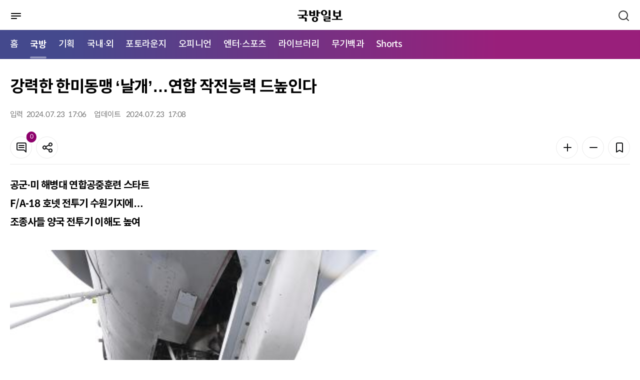

--- FILE ---
content_type: text/html; charset=UTF-8
request_url: https://kookbang.dema.mil.kr/newsWeb/m/20240724/3/ATCE_CTGR_0010050000/view.do;JSESSIONID_kookbnagWEB=_9PeqkOyNadbnIzZf9dbBhcEIpxfB-_hn0ZcfrS1XnFs2p6ZKEij!1022673172
body_size: 56291
content:






<!DOCTYPE html>
<html lang="ko" xml:lang="ko" xmlns="http://www.w3.org/1999/xhtml" xmlns:th="http://www.thymeleaf.org">
<head>
    <meta http-equiv="Content-Type" content="text/html; charset=utf-8" />
    <meta http-equiv="X-UA-Compatible" content="IE=edge" />
    <meta http-equiv="cache-control" content="no-cache" />
    <meta name="viewport" content="width=device-width, initial-scale=1.0" />
    <title>메인 | 국방일보</title>
    <meta property="article:author" content="국방일보" />
	<meta property="og:site_name" content="국방일보"/>
	<meta property="og:keywords" content="국방일보" />
    
		
	<meta property="og:title" content="강력한 한미동맹 &amp;lsquo;날개&amp;rsquo;&amp;hellip;연합 작전능력 드높인다"/>
	<meta property="og:description" content="공군&amp;middot;미 해병대 연합공중훈련 스타트 F/A-18 호넷 전투기 수원기지에&amp;hellip; 조종사들 양국 전투기 이해도 높여&amp;nbsp;        미 해병대 정비사들이 23일 수원기지에 주기된 F/A-18 호넷 전투기를 점검하고 있다. 공군 제공미국 전략자산을 포함해 한미 전투기 수십 대가 동원되는 연합공중훈련이 23일 시작됐다. 다음 달 8일까지 이뤄지는 훈련을 위해 미 해병대 F/A-18 호넷 전투기가 &amp;lsquo;최전방 공군기지&amp;rsquo;인 수원기지에 주둔 중이다. 수직이착륙 스텔스전투기 F-35B는 24일 오산기지로 전개한다. 공군은 이날 &amp;ldquo;한국 공군 전투기들이 다음 달 8일까지 수원기지에서 미 해병대 F/A-18, F-35B와 연합공중훈련을 한다&amp;rdquo;고 밝혔다. 일본 이와쿠니 주일 미군기지에 주둔하는 미 1해병비행사단 12항공전대 F/A-18C/D 10여 대는 지난 10일부터 수원기지로 전개했다. 우리 공군 (K)F-16, FA-50, KA-1, F-15K 등 전투기 10여 대도 차례로 수원기지로 날아와 F/A-18과 함께 비행훈련을 할 예정이다. 1주 차에 19전투비행단(19전비) (K)F-16, 2주 차에 8전투비행단 FA-50과 KA-1, 3주 차에 29전술개발훈련비행전대 F-15K&amp;middot;KF-16&amp;middot;FA-50이 참가한다. 수원기지에 있는 F-5도 훈련에 동참한다. 미 해병대 F-35B는 24일 오산기지로 전개해 F/A-18, 한국 측 KF-16&amp;middot;F-15K와 연합편대군 훈련을 벌인다. 미 전략자산 중 하나인 F-35B가 한반도에 전개한 것은 지난 4월 &amp;lsquo;연합편대군 종합훈련(KFT)&amp;rsquo; 이후 3개월여 만이다. 앞서 한미는 지난 12일 미 핵전력이 상시 배치되는 수준으로 미 전략자산 전개 빈도&amp;middot;강도를 확대하는 내용이 포함된 &amp;lsquo;한미 한반도 핵억제 핵작전지침&amp;rsquo;에 서명했다. 한미 전투기들은 3주간 기본전투기동(Base Fighter Maneuvers), 근접항공지원(Close Air Support), 항공차단(AI&amp;middot;Air Interdiction), 방어제공(Defense Counter Air) 등 다양한 훈련을 한다. 한미 전투조종사들은 훈련을 하면서 한미동맹 내 서로 다른 기종 간 이해도를 높이고 연합작전 수행 능력을 더욱 발전시켜 나갈 예정이다. 19전비 KF-16 조종사 조영현 대위는 &amp;ldquo;미 F/A-18 조종사들과 함께 임무를 수행하면서 한미동맹의 작전 수행 능력을 한 단계 격상시킬 수 있었다&amp;rdquo;며 &amp;ldquo;강력한 한미동맹의 일원으로서 자부심을 갖고 임무 완수에 최선을 다하겠다&amp;rdquo;고 다짐했다. 미 1해병비행사단 제러드 앨런 중령은 &amp;ldquo;두 나라 조종사가 서로 배우고 교류하며 연합전투력을 강화할 수 있는 좋은 훈련&amp;rdquo;이라며 &amp;ldquo;하나가 된 한미는 한반도에서 어떠한 상황이 발생하든 효과적이고 효율적으로 주어진 임무를 완수할 것&amp;rdquo;이라는 각오를 전했다. 김해령 기자" />
	<meta property="og:url" content="https://kookbang.dema.mil.kr/newsWeb/m/20240724/3/ATCE_CTGR_0010050000/view.do" />
	
	
		
	<meta property="og:image" content="//kookbang.dema.mil.kr/newspaper/tmplat/upload/20240723/thumb1/BBS_202407230507177240.jpg" />
		
	
		
	
	
		
	
		
	<meta property="og:image" content="//kookbang.dema.mil.kr/newspaper/tmplat/upload/20240724/thumb1/2024072401000252500023651.jpg" />
		
	
		
		
	
    <link rel="shortcut icon" type="image/x-icon" href="/newspaper/2022/images/icon/favicon.ico" />

    <link rel="stylesheet" href="/newspaper/2022/plugins/jqueryScollbar/jquery.scrollbar.css"/>
    <link rel="stylesheet" href="/newspaper/2022/plugins/slick/slick.css"/>
    <link rel="stylesheet" href="/newspaper/2022/plugins/slick/slick-theme.css"/>
    <link rel="stylesheet" href="/newspaper/2022/plugins/datetimepicker/jquery.datetimepicker.min.css"/>

    <link rel="stylesheet" href="/newspaper/2022/css/common.css"/>

    
    
    	
    	
    <link rel="stylesheet" href="/newspaper/2022/css/mo_style.css?2022123014"/>
    	
    
    <link rel="stylesheet" href="/newspaper/2022/css/responsive.css"/>

    <script type="text/javascript" src="/newspaper/2022/plugins/jquery-3.5.0.min.js"></script>
    <script type="text/javascript" src="/newspaper/2022/plugins/jquery.ellipsis.min.js"></script>
    <script type="text/javascript" src="/newspaper/2022/plugins/jqueryScollbar/jquery.scrollbar.min.js"></script>
    <script type="text/javascript" src="/newspaper/2022/plugins/jquery.nice-select.min.js"></script>
    <script type="text/javascript" src="/newspaper/2022/plugins/slick/slick.min.js"></script>
    <script type="text/javascript" src="/newspaper/2022/plugins/datetimepicker/jquery.datetimepicker.full.js"></script>
    <!-- 2022 11.11 inputmask 추가 -->
    <script type="text/javascript" src="/newspaper/2022/plugins/jquery.inputmask.min.js"></script>
<script type="text/javascript" src="/newspaper/mobile/js/kakao.min.js"></script>
	
	<script type="text/javascript" src="/newspaper/mobile/js/sns.js"></script>
    <script type="text/javascript" src="/newspaper/2022/js/mo_style.js"></script>
    <script type="text/javascript" src="/newspaper/2022/js/common_mo.js?2023031603"></script>
    <script src="/newspaper/js/nlogger.js"></script>
	<script type="application/ld+json">
	{
		"@context": "http://schema.org", 
		"@type": "Person", 
		"name": "국방일보",
		"url": "https://kookbang.dema.mil.kr",
		"sameAs": [
			"https://post.naver.com/kookbangdaily",
			"https://www.instagram.com/kookbangilbo/",
			"https://www.facebook.com/kookbangilbo",
			"https://www.youtube.com/kookbangilbo",
			"https://blog.naver.com/kookbang_media_lab"
		]
	}
	</script> 
	<script type="text/javascript"> 
		Kakao.init('365d566a3352f2c0184e62a4bf33234e'); // 카카오톡 앱 Key
	</script>
    <script type="text/javascript">
    $(document).ready(function () {
    	$(function(){
            var slideMain5 = $('.trot_slide');
            slideMain5.on('init reInit beforeChange', function (event, slick, currentSlide, nextSlide) {
                var i = (nextSlide ? nextSlide : 0) + 1;
                $('.trot_box .fraction').html(slick.slideCount);
                $('.trot_box .count').html('<em>' + i + '</em>');
            });

            slideMain5.slick({
                vertical:true,
                infinite: true,
                autoplay: true,
                autoplaySpeed:3000,
                speed:2000,
                pauseOnHover:false,
                slidesToShow: 1,
                slidesToScroll: 1,
                prevArrow: $('.play_area .slick-prev'),
                nextArrow: $('.play_area .slick-next'),
                dots: false,
                verticalSwiping: true,
            });

            $(window).on('load resize', function () {
                var mainPlay = $('.play_area .start_stop .btn_start');
                var mainStop = $('.play_area .start_stop .btn_stop');

                mainStop.on('click', function () {
                    slideMain5.slick('slickPause');
                    mainPlay.css('display', 'inline-block');
                    mainStop.hide();
                });
                mainPlay.on('click', function () {
                    slideMain5.slick('slickPlay');
                    mainStop.css('display', 'inline-block');
                    mainPlay.hide();
                });
            });
        });

        $(function () {
            var slideMain = $('.opinion_slide');
            slideMain.slick({            
                infinite: true,
                autoplay: true,
                autoplaySpeed: 3000,
                pauseOnHover: false,
                slidesToShow: 1,
                slidesToScroll: 1,                
                dots: true,
                appendDots: $('.sec_main_4 .pagination'),
                customPaging : function(slider, i) {
    	            var thumb = $(slider.$slides[i]).find('.slide_nav');
    	            return thumb;
                }
            });
        });

        $(function () {
            var slideMain2 = $('.banner_slide_1');
            slideMain2.slick({            
                infinite: true,
                autoplay: true,
                autoplaySpeed: 5000,
                pauseOnHover: false,
                slidesToShow: 1,
                slidesToScroll: 1,
                prevArrow: $('.banner_slide .slide_1_btn .slick-prev'),
                nextArrow: $('.banner_slide .slide_1_btn .slick-next'),
                dots: false,
            });
        });

        $(function () {
            var slideMain3 = $('.banner_slide_2');
            slideMain3.slick({            
                infinite: true,
                autoplay: true,
                autoplaySpeed: 5000,
                pauseOnHover: false,
                slidesToShow: 1,
                slidesToScroll: 1,
                prevArrow: $('.banner_slide .slide_2_btn .slick-prev'),
                nextArrow: $('.banner_slide .slide_2_btn .slick-next'),
                dots: false,
            });
        });

    	$(window).scroll(function () {
	        //가로스크롤
	        var sc_left = $(this).scrollLeft();
	        $(".btype #gnb .nav:before").css("left", - sc_left );
		});
    });
    </script>
    <title>국방일보</title>
</head>
<body>
<div id="wrap" class="">
	
<script type="text/javascript">
$(document).ready(function() {
	//통합검색 체크
	$("#mainSearch").on('keyup', function(e){
		if(e.keyCode == 13) {
			gfn_allSearch('m');
		}
	});

	gfn_getMenuList(fn_setMenuList);
});


/**
 * 메뉴셋팅
 */
function fn_setMenuList(data) {

	if(data) {
		let story_ty_id = 'ATCE_CTGR_0010000000';  //선택한 1차메뉴

		//1차메뉴 추출
		let oneDepthMenu = data.filter(menu => menu.menu_deph == 1);

		//1차메뉴 링크 및 2차메뉴 셋팅
		if(oneDepthMenu.length > 0) {
			let isActive = false;
			oneDepthMenu.forEach(function (menu, index){
				if(menu.story_ty_id == "ATCE_CTGR_0090000000") {
					$("#LINK_"+menu.story_ty_id).attr('href', gfn_contextpath("/m/" + menu.story_ty_id + "/journal/main.do"));
				}else if(menu.story_ty_id == "ATCE_CTGR_0040000000") {
					$("#LINK_"+menu.story_ty_id).attr('href', gfn_contextpath("/m/ATCE_CTGR_0040010000/list.do"));
				} else {
					$("#LINK_"+menu.story_ty_id).attr('href', gfn_contextpath("/m/" + menu.story_ty_id + "/list.do"));
				}

				if(story_ty_id == menu.story_ty_id) {
					$("#LINK_"+menu.story_ty_id).parent("li").addClass("active");
					isActive = true;
				}

				let menuChild = data.filter(m => m.parent_story_ty_id == menu.story_ty_id);
				let menuChildHtml = "";
				if(menuChild.length > 0) {
					menuChild.forEach(function (child, index2){
						if(menu.story_ty_id == "ATCE_CTGR_0090000000") {
							menuChildHtml += "<li><a href=\""+gfn_contextpath("/m/"+child.story_ty_id+"/journal/list.do")+"\" title=\""+child.story_ty_nm+"\">"+child.story_ty_nm+"</a></li>";
						}else {
							menuChildHtml += "<li><a href=\""+gfn_contextpath("/m/"+child.story_ty_id+"/list.do")+"\" title=\""+child.story_ty_nm+"\">"+child.story_ty_nm+"</a></li>";
						}
					});
				}
				$("#MENU_"+menu.story_ty_id).html(menuChildHtml);
			});
			
			$("#LINK_SHORTS").attr('href', gfn_contextpath("/m/shorts/list.do"));
			$("#MENU_SHORTS").html("<li><a href=\""+gfn_contextpath("/m/shorts/list.do")+"\" title=\"쇼츠 목록\">Shorts</a></li>");

			var nowUrl = window.location.href;
      if(nowUrl.indexOf("/shorts") != -1) {
      	$("#LINK_SHORTS").parent("li").addClass("active");
      	$($(".nav").children("li")[0]).removeClass("active");
      	isActive = true;
      	
      	var _scrollLeft = Math.ceil($(".nav").find(".active").offset().left) ;
          var _scrollX = $(".nav").scrollLeft();
          console.log(_scrollX +":" +_scrollLeft);
          $(".nav").scrollLeft(_scrollX + _scrollLeft -10);
      }

			//활성화된 메뉴가 있으면 홈에있는 활성화 표시 제거
			if(isActive) {
				$($(".nav").children("li")[0]).removeClass("active");
			}
		}
	}
}
</script>
<div id="header" xmlns:th="http://www.thymeleaf.org" xmlns:sec="http://www.thymeleaf.org/extras/spring-security">
    <div class="dim"></div>
    <div class="bg_depth"></div>
    <div class="sec_header">
        <div class="menu_btn">
            <a href="javascript:void(0);" title="메뉴">
	            <img src="/newspaper/2022/images/mo/common/mo_menu_btn.svg" alt="메뉴버튼" />
	            <span class="blind">메뉴버튼</span>
            </a>
        </div>
        <h1 class="logo"><a href="/newsWeb/m/main.do" title="국방일보"><img src="/newspaper/2022/images/mo/common/m_logo.svg" alt="국방일보" />
        	
        	</a></h1>
        <div class="search_btn">
            <a href="javascript:void(0);">
                <span class="blind">검색</span>
                <svg xmlns="http://www.w3.org/2000/svg" width="24" height="24"
                preserveAspectRatio="xMidYMid meet" viewBox="0 0 24 24" aria-hidden="true">
                    <path fill="none" stroke="#333" stroke-linecap="round" stroke-width="2"
                    d="m21 21l-4.486-4.494M19 10.5a8.5 8.5 0 1 1-17 0a8.5 8.5 0 0 1 17 0Z"/>
                </svg>
            </a>
        </div>

        <div class="header_search">
            <div class="search_tit">
            <h2>어떤 기사를 찾으시나요?</h2>
            <div class="search_close">
                <svg xmlns="http://www.w3.org/2000/svg" width="24" height="24" preserveAspectRatio="xMidYMid meet" viewBox="0 0 24 24"><path fill="white" d="m13.41 12l4.3-4.29a1 1 0 1 0-1.42-1.42L12 10.59l-4.29-4.3a1 1 0 0 0-1.42 1.42l4.3 4.29l-4.3 4.29a1 1 0 0 0 0 1.42a1 1 0 0 0 1.42 0l4.29-4.3l4.29 4.3a1 1 0 0 0 1.42 0a1 1 0 0 0 0-1.42Z"/></svg>
                <span class="blind">검색창 닫기</span>
                </div>
            </div>
            <div class="input search">
                <input type="text" id="mainSearch" placeholder="검색어를 입력하세요." title="검색어 입력" />
                <button type="button" onclick="gfn_allSearch('m');" class="btn_search"></button>
            </div>
        </div>
    </div>
    <div id="gnb">
        <div class="nav_box">
	        <ul class="nav">
	            <li class="active"><a href="/newsWeb/m/main.do" title="메인으로이동">홈</a></li>
	            <li><a id="LINK_ATCE_CTGR_0010000000" href="javascript:void(0);" title="국방">국방</a></li>
	            <li><a id="LINK_ATCE_CTGR_0020000000" href="javascript:void(0);" title="기획">기획</a></li>
	            <li><a id="LINK_ATCE_CTGR_0030000000" href="javascript:void(0);" title="국내·외">국내·외</a></li>
	            <li><a id="LINK_ATCE_CTGR_0040000000" href="javascript:void(0);" title="포토라운지">포토라운지</a></li>
	            <li><a id="LINK_ATCE_CTGR_0050000000" href="javascript:void(0);" title="오피니언">오피니언</a></li>
	            <li><a id="LINK_ATCE_CTGR_0060000000" href="javascript:void(0);" title="엔터·스포츠">엔터·스포츠</a></li>
	            <li><a id="LINK_ATCE_CTGR_0070000000" href="javascript:void(0);" title="라이브러리">라이브러리</a></li>
	            <li><a id="LINK_ATCE_CTGR_0080000000" href="javascript:void(0);" title="무기백과">무기백과</a></li>
	            
	            <li><a id="LINK_SHORTS"               href="javascript:void(0);" title="Shorts">Shorts</a></li>
	        </ul>
        </div>
        <div class="mobile_menu">
            <div class="mobile_menu_head">
                <div class="mneu_logo">
                    <a herf="/newsWeb/m/main.do" title="국방일보"><img src="/newspaper/2022/images/mo/common/m_logo_w.svg" alt="국방일보" /></h2></a>
                    <div class="menu_close">
                    <svg xmlns="http://www.w3.org/2000/svg" width="24" height="24" preserveAspectRatio="xMidYMid meet" viewBox="0 0 24 24"><path fill="white" d="m13.41 12l4.3-4.29a1 1 0 1 0-1.42-1.42L12 10.59l-4.29-4.3a1 1 0 0 0-1.42 1.42l4.3 4.29l-4.3 4.29a1 1 0 0 0 0 1.42a1 1 0 0 0 1.42 0l4.29-4.3l4.29 4.3a1 1 0 0 0 1.42 0a1 1 0 0 0 0-1.42Z"/></svg>
                    <span class="blind">메뉴 닫기</span>
                    </div>
                </div>
                <p>
                    국군과 국방의 참소식을 알리는 참신하고
                    유익한 콘텐츠를 만나보세요.
                </p>
                <!-- 로그인 안했을경우 -->
                
                <div class="btn_area">
                    <a href="/newsWeb/m/member/joinIndex.do" class="btn" title="회원가입">
                        <span>회원가입</span>
                    </a>
                    
                    <a href="/newsWeb/m/login.do" class="btn fill_w" title="로그인">
                        <span>로그인</span>
                    </a>
                </div>
                	
            </div>
            <ul class="menu">
                <li>
                    <span>국방</span>
                    <ul class="depth" id="MENU_ATCE_CTGR_0010000000">
                    </ul>
                </li>
                <li>
                    <span>기획</span>
                    <ul class="depth" id="MENU_ATCE_CTGR_0020000000">
                    </ul>
                </li>
                <li>
                    <span>국내·외</span>
                    <ul class="depth" id="MENU_ATCE_CTGR_0030000000">
                    </ul>
                </li>
                <li>
                    <span>포토라운지</span>
                    <ul class="depth" id="MENU_ATCE_CTGR_0040000000">                           
                    </ul>
                </li>
                <li>
                    <span>오피니언</span>
                    <ul class="depth" id="MENU_ATCE_CTGR_0050000000">
                    </ul>
                </li>
                <li>
                    <span>엔터·스포츠</span>
                    <ul class="depth" id="MENU_ATCE_CTGR_0060000000">
                    </ul>
                </li>
                <li>
                    <span>라이브러리</span>
                    <ul class="depth" id="MENU_ATCE_CTGR_0070000000">
                    </ul>
                </li>
                <li>
                    <span>무기백과</span>
                    <ul class="depth" id="MENU_ATCE_CTGR_0080000000">
                    </ul>
                </li>
                
                <li>
                    <span>Shorts</span>
                    <ul class="depth" id="MENU_SHORTS">                 
                    </ul>
                </li>
            </ul>
            <div class="mobile_menu_foot">
            	<a href="/newsWeb/m/pdf.do" title="PDF">PDF</a>
            	
                <a href="/newsWeb/main.do" title="PC 버전 보기">PC 버전 보기</a>
                	
            </div>
        </div>
    </div>  
</div>
	













<script type="text/javascript">
$(document).ready(function () {
	
		$(".article_body_view").find("iframe").each(function(idx) {
			 let yid = $(this).attr("id");
			 let ysrc = $(this).attr("src");
			 
			 if(ysrc.indexOf("youtube") != -1 ) {
			 	 let style = $(this).parents("p").attr("style");
			 	 style += ";width:100%;padding-top:56.25%;position:relative;margin-bottom:20px;";
			 	 $(this).parents("p").attr("style", style);
			 	 		 	 
			 	 
			   $(this).attr("width","100%"); 		
			   $(this).attr("height","100%"); 		
			   $(this).css({"position":"absolute","top":0,"left":0,"bottom":0,"right":0});
			   
			   
			 }
		});
		
		$("audio").each(function(index){
			$(this).attr("src", $(this).attr("src").replace("../..", ""));
		});

		$("video").each(function(index){
			$(this).attr("src", $(this).attr("src").replace("../..", ""));
		});
		
		$(".table_LSize").each(function(index){			
			$(this).css({width:"",height:"" });
			$(this).find("tr").css({width:"",height:"" });
			$(this).find("td").css({width:"",height:"" });
		});
	
	
   	//댓글 리스트
   	fn_comment_paging(1);
    
	$('#confirmBtn').on('click', function () {
        var commentChkbox = $('.comment_list input[type="checkbox"]');
        commentChkbox.each(function () {
            if ($(this).is(':checked')) {
                $(this).parents('li').remove();
            }
        });
        layerHide('dataDel');
    });

    $('#cancelBtn').on('click', function () {
        var commentChkbox = $('.comment_list input[type="checkbox"]');
        commentChkbox.each(function () {
            $(this).prop("checked", false);
        });
        layerHide('dataDel');
    });
	
	$(function () {
	    var hoNews = $('.hot_photo_news_slide');
	    hoNews.slick({            
	        infinite: false,
	        autoplay: true,
	        autoplaySpeed: 5000,
	        pauseOnHover: false,
	        slidesToShow: 1,
	        slidesToScroll: 1,            
	        dots: true,
	        appendDots: $('.hot_photo_news .pagination'),
	    });
	});
});
</script>

<input type="hidden" id="story_ty_id" value="ATCE_CTGR_0010050000"/>
<input type="hidden" id="story_his_id" value="3"/>
<input type="hidden" id="story_id" value="3"/>
<input type="hidden" id="story_writ_date" value="20240724"/>
<input type="hidden" id="tmplat_id" value=""/>
<input type="hidden" id="pageIndex" value=""/>
<input type="hidden" id="before_contents" value=""/>
<input type="hidden" id="update_comm_id" value=""/>
<input type="hidden" id="tmplat_no" value=""/>





<div id="container">
    <div class="contents">
        <div class="article_top">
            <div class="location">
				
            </div>
            <h2 class="article_title">
                강력한 한미동맹 &lsquo;날개&rsquo;&hellip;연합 작전능력 드높인다
            </h2>
            <div class="article_top_1">
                <div class="info">
                    <div><span>입력</span>                     	
                    	2024. 
						07. 
						23 &nbsp;
						17:06
					</div>
                    <div><span>업데이트</span> 
						2024. 
						07. 
						23 &nbsp;
						17:08
                    </div>
                </div>
                <div class="tool_box">
                    <div>
                        <a href="#comment" class="btn btn_icon line_grey20">
                            <svg xmlns="http://www.w3.org/2000/svg" width="24" height="24" preserveAspectRatio="xMidYMid meet" viewBox="0 0 24 24" aria-hidden="true"><path fill="#131416" d="M17 7H7a1 1 0 0 0 0 2h10a1 1 0 0 0 0-2Zm0 4H7a1 1 0 0 0 0 2h10a1 1 0 0 0 0-2Zm2-9H5a3 3 0 0 0-3 3v10a3 3 0 0 0 3 3h11.59l3.7 3.71A1 1 0 0 0 21 22a.84.84 0 0 0 .38-.08A1 1 0 0 0 22 21V5a3 3 0 0 0-3-3Zm1 16.59l-2.29-2.3A1 1 0 0 0 17 16H5a1 1 0 0 1-1-1V5a1 1 0 0 1 1-1h14a1 1 0 0 1 1 1Z"/></svg>
                            <span class="badge fill_primary news_comment_cnt">0</span>
                            <span class="blind">댓글</span>
                        </a>
                    <button type="button" class="btn line_grey20 btn_icon" onclick="layerShow('shareBox')">
                        <svg xmlns="http://www.w3.org/2000/svg" width="24" height="24" preserveAspectRatio="xMidYMid meet" viewBox="0 0 24 24" aria-hidden="true"><path fill="#131416" d="M18 14a4 4 0 0 0-3.08 1.48l-5.1-2.35a3.64 3.64 0 0 0 0-2.26l5.1-2.35A4 4 0 1 0 14 6a4.17 4.17 0 0 0 .07.71L8.79 9.14a4 4 0 1 0 0 5.72l5.28 2.43A4.17 4.17 0 0 0 14 18a4 4 0 1 0 4-4Zm0-10a2 2 0 1 1-2 2a2 2 0 0 1 2-2ZM6 14a2 2 0 1 1 2-2a2 2 0 0 1-2 2Zm12 6a2 2 0 1 1 2-2a2 2 0 0 1-2 2Z"/></svg>
                        <span class="blind">공유</span>
                    </button>
                </div>
                <div>
                    <button type="button" class="btn line_grey20 btn_icon" onclick="fontPlus();">
                        <svg xmlns="http://www.w3.org/2000/svg" width="24" height="24" preserveAspectRatio="xMidYMid meet" viewBox="0 0 24 24" aria-hidden="true"><path fill="#131416" d="M19 11h-6V5a1 1 0 0 0-2 0v6H5a1 1 0 0 0 0 2h6v6a1 1 0 0 0 2 0v-6h6a1 1 0 0 0 0-2Z"/></svg>
                        <span class="blind">폰트 키우기</span>
                    </button>
                    <button type="button" class="btn line_grey20 btn_icon"  onclick="fontMinus();">
                        <svg xmlns="http://www.w3.org/2000/svg" width="24" height="24" preserveAspectRatio="xMidYMid meet" viewBox="0 0 24 24" aria-hidden="true"><path fill="#131416" d="M19 11H5a1 1 0 0 0 0 2h14a1 1 0 0 0 0-2Z"/></svg>
                        <span class="blind">폰트 줄이기</span>
                    </button>
                    <button type="button" class="btn line_grey20 btn_icon" onclick="layerShow('bookmark')">
                        <svg xmlns="http://www.w3.org/2000/svg" width="24" height="24" preserveAspectRatio="xMidYMid meet" viewBox="0 0 24 24" aria-hidden="true"><path fill="#131416" d="M16 2H8a3 3 0 0 0-3 3v16a1 1 0 0 0 .5.87a1 1 0 0 0 1 0l5.5-3.18l5.5 3.18a1 1 0 0 0 .5.13a1 1 0 0 0 .5-.13A1 1 0 0 0 19 21V5a3 3 0 0 0-3-3Zm1 17.27l-4.5-2.6a1 1 0 0 0-1 0L7 19.27V5a1 1 0 0 1 1-1h8a1 1 0 0 1 1 1Z"/></svg>
                        <span class="blind">북마크</span>
                    </button> 
                </div>
                </div>
            </div>                
        </div>
        <div class="article_body article_body2">
            <div class="article_body_main">
                <div id="article_body_view" class="article_body_view">

	                
	                    
	                    
							
		                  	
		                    
		                    
		                        <p><strong>공군&middot;미 해병대 연합공중훈련 스타트 </strong><br><strong>F/A-18 호넷 전투기 수원기지에&hellip; </strong><br><strong>조종사들 양국 전투기 이해도 높여<br></strong></p>
<p>&nbsp;</p>
<table border="0" cellspacing="0" cellpadding="10" align="center">
<tbody>
<tr>
<td>
<table class="table_LSize">
<tbody>
<tr bgcolor="#ffffff">
<td>
<figure class="image">    <img width="100%" id="img width="100%"_1183697" src="/newspaper/tmplat/upload/20240724/thumb1/2024072401000252500023651.jpg?t=20260120090046" alt="미 해병대 정비사들이 23일 수원기지에 주기된 F/A-18 호넷 전투기를 점검하고 있다. 공군 제공">    <figcaption>미 해병대 정비사들이 23일 수원기지에 주기된 F/A-18 호넷 전투기를 점검하고 있다. 공군 제공</figcaption></figure>
</td>
</tr>
</tbody>
</table>
</td>
</tr>
</tbody>
</table>
<p><br><br>미국 전략자산을 포함해 한미 전투기 수십 대가 동원되는 연합공중훈련이 23일 시작됐다. <br><br>다음 달 8일까지 이뤄지는 훈련을 위해 미 해병대 F/A-18 호넷 전투기가 &lsquo;최전방 공군기지&rsquo;인 수원기지에 주둔 중이다. 수직이착륙 스텔스전투기 F-35B는 24일 오산기지로 전개한다. <br><br>공군은 이날 &ldquo;한국 공군 전투기들이 다음 달 8일까지 수원기지에서 미 해병대 F/A-18, F-35B와 연합공중훈련을 한다&rdquo;고 밝혔다. <br><br>일본 이와쿠니 주일 미군기지에 주둔하는 미 1해병비행사단 12항공전대 F/A-18C/D 10여 대는 지난 10일부터 수원기지로 전개했다. <br><br>우리 공군 (K)F-16, FA-50, KA-1, F-15K 등 전투기 10여 대도 차례로 수원기지로 날아와 F/A-18과 함께 비행훈련을 할 예정이다. <br><br>1주 차에 19전투비행단(19전비) (K)F-16, 2주 차에 8전투비행단 FA-50과 KA-1, 3주 차에 29전술개발훈련비행전대 F-15K&middot;KF-16&middot;FA-50이 참가한다. 수원기지에 있는 F-5도 훈련에 동참한다. <br><br>미 해병대 F-35B는 24일 오산기지로 전개해 F/A-18, 한국 측 KF-16&middot;F-15K와 연합편대군 훈련을 벌인다. 미 전략자산 중 하나인 F-35B가 한반도에 전개한 것은 지난 4월 &lsquo;연합편대군 종합훈련(KFT)&rsquo; 이후 3개월여 만이다. 앞서 한미는 지난 12일 미 핵전력이 상시 배치되는 수준으로 미 전략자산 전개 빈도&middot;강도를 확대하는 내용이 포함된 &lsquo;한미 한반도 핵억제 핵작전지침&rsquo;에 서명했다. <br><br>한미 전투기들은 3주간 기본전투기동(Base Fighter Maneuvers), 근접항공지원(Close Air Support), 항공차단(AI&middot;Air Interdiction), 방어제공(Defense Counter Air) 등 다양한 훈련을 한다. 한미 전투조종사들은 훈련을 하면서 한미동맹 내 서로 다른 기종 간 이해도를 높이고 연합작전 수행 능력을 더욱 발전시켜 나갈 예정이다. <br><br>19전비 KF-16 조종사 조영현 대위는 &ldquo;미 F/A-18 조종사들과 함께 임무를 수행하면서 한미동맹의 작전 수행 능력을 한 단계 격상시킬 수 있었다&rdquo;며 &ldquo;강력한 한미동맹의 일원으로서 자부심을 갖고 임무 완수에 최선을 다하겠다&rdquo;고 다짐했다. <br><br>미 1해병비행사단 제러드 앨런 중령은 &ldquo;두 나라 조종사가 서로 배우고 교류하며 연합전투력을 강화할 수 있는 좋은 훈련&rdquo;이라며 &ldquo;하나가 된 한미는 한반도에서 어떠한 상황이 발생하든 효과적이고 효율적으로 주어진 임무를 완수할 것&rdquo;이라는 각오를 전했다. 김해령 기자</p>
		                    
	                    
                	<div class="author">
                    	<p>
                        	
							 
							
							
						</p>
                        <span>< 저작권자 ⓒ 국방일보, 무단전재 및 재배포 금지 ></span>
                    </div>
                    <div class="btn_area btn_area2">
                        <button type="button" class="btn line_grey20" onclick="layerShow('shareBox')">
                            <svg xmlns="http://www.w3.org/2000/svg" width="24" height="24" preserveAspectRatio="xMidYMid meet" viewBox="0 0 24 24" aria-hidden="true"><path fill="#131416" d="M18 14a4 4 0 0 0-3.08 1.48l-5.1-2.35a3.64 3.64 0 0 0 0-2.26l5.1-2.35A4 4 0 1 0 14 6a4.17 4.17 0 0 0 .07.71L8.79 9.14a4 4 0 1 0 0 5.72l5.28 2.43A4.17 4.17 0 0 0 14 18a4 4 0 1 0 4-4Zm0-10a2 2 0 1 1-2 2a2 2 0 0 1 2-2ZM6 14a2 2 0 1 1 2-2a2 2 0 0 1-2 2Zm12 6a2 2 0 1 1 2-2a2 2 0 0 1-2 2Z"/></svg>
                            <span>기사 공유하기</span>
                        </button>
                        <button type="button" class="btn line_grey20 btn_icon" id="bookmarkBtn" onclick="layerShow('bookmark')">
                            <svg xmlns="http://www.w3.org/2000/svg" width="24" height="24" preserveAspectRatio="xMidYMid meet" viewBox="0 0 24 24" aria-hidden="true"><path fill="#131416" d="M16 2H8a3 3 0 0 0-3 3v16a1 1 0 0 0 .5.87a1 1 0 0 0 1 0l5.5-3.18l5.5 3.18a1 1 0 0 0 .5.13a1 1 0 0 0 .5-.13A1 1 0 0 0 19 21V5a3 3 0 0 0-3-3Zm1 17.27l-4.5-2.6a1 1 0 0 0-1 0L7 19.27V5a1 1 0 0 1 1-1h8a1 1 0 0 1 1 1Z"/></svg>
                            <span class="blind">스크랩</span>
                        </button>
                        <a href="#comment" class="btn btn_icon line_grey20">
                            <svg xmlns="http://www.w3.org/2000/svg" width="24" height="24" preserveAspectRatio="xMidYMid meet" viewBox="0 0 24 24" aria-hidden="true"><path fill="#131416" d="M17 7H7a1 1 0 0 0 0 2h10a1 1 0 0 0 0-2Zm0 4H7a1 1 0 0 0 0 2h10a1 1 0 0 0 0-2Zm2-9H5a3 3 0 0 0-3 3v10a3 3 0 0 0 3 3h11.59l3.7 3.71A1 1 0 0 0 21 22a.84.84 0 0 0 .38-.08A1 1 0 0 0 22 21V5a3 3 0 0 0-3-3Zm1 16.59l-2.29-2.3A1 1 0 0 0 17 16H5a1 1 0 0 1-1-1V5a1 1 0 0 1 1-1h14a1 1 0 0 1 1 1Z"/></svg>
                            <span class="badge fill_primary news_comment_cnt">0</span>
                            <span class="blind">댓글</span>
                        </a>
                    </div>
                </div>
            </div>
			<!-- 221130 관련기사 추가 s-->
			  
			<!-- 221130 관련기사 추가 e-->            
            <div class="article_body_side">
                <div class="today_news box">
                    <div class="tit">
                        <p>오늘의 뉴스</p>
                    </div>
                    <ul class="today_news_list">
						
                    </ul>
                </div>
                <div class="hot_photo_news box">
                    <div class="tit">
                        <p>Hot Photo News</p>
                        <div class="pagination"></div>
                    </div>
                    <div class="hot_photo_news_slide">
						
							<a href="/newsWeb/m/20260120/5/ATCE_CTGR_0010010000/view.do;JSESSIONID_kookbnagWEB=XgfYtDAjnDYwuroW5I99FTQ0KKzZHCJP69NEkNvewVGSHmUlFkM1!821738159">
								
									<div class="thumbnail" style="background-image:url(/newspaper/tmplat/upload/20260120/thumb2/2026012001000164000015101.jpg" alt="19일 계룡대에서 열린 육&middot;해&middot;공군 및 해병대 업무보고에서 참석자들이 국민의례를 하고 있다. 이날 업무보고에서 각 군은 군사대비태세 확립을 최우선 과제로 제시하면서 첨단과학기술을 중심으로 한 전력 증강을 공통 과제로 내세웠다. 국방부 제공)"></div>
								
								<div class="txt eps1">
                                       육&middot;해&middot;공군 및 해병대 업무보고 주요 내용
								</div>
							</a>
						
							<a href="/newsWeb/m/20260120/5/ATCE_CTGR_0010030000/view.do;JSESSIONID_kookbnagWEB=XgfYtDAjnDYwuroW5I99FTQ0KKzZHCJP69NEkNvewVGSHmUlFkM1!821738159">
								
									<div class="thumbnail" style="background-image:url(/newspaper/tmplat/upload/20260119/thumb2/BBS_202601190504496540.jpg" alt=")"></div>
								
								<div class="txt eps1">
                                       &ldquo;따뜻한 겨울 보내게 뜨거운 마음 모았어요&rdquo;
								</div>
							</a>
						
							<a href="/newsWeb/m/20260120/4/ATCE_CTGR_0010010000/view.do;JSESSIONID_kookbnagWEB=XgfYtDAjnDYwuroW5I99FTQ0KKzZHCJP69NEkNvewVGSHmUlFkM1!821738159">
								
									<div class="thumbnail" style="background-image:url(/newspaper/tmplat/upload/20260119/thumb2/BBS_202601190520489920.jpg" alt=")"></div>
								
								<div class="txt eps1">
                                       &ldquo;국민 신뢰 회복이 국방개혁의 출발점&rdquo;
								</div>
							</a>
						
							<a href="/newsWeb/m/20260120/4/ATCE_CTGR_0010030000/view.do;JSESSIONID_kookbnagWEB=XgfYtDAjnDYwuroW5I99FTQ0KKzZHCJP69NEkNvewVGSHmUlFkM1!821738159">
								
									<div class="thumbnail" style="background-image:url(/newspaper/tmplat/upload/20260119/thumb2/BBS_202601190452161610.jpg" alt=")"></div>
								
								<div class="txt eps1">
                                       &ldquo;진급 위한 평가 아닌 성장의 기회로&rdquo;
								</div>
							</a>
						
							<a href="/newsWeb/m/20260120/3/ATCE_CTGR_0010010000/view.do;JSESSIONID_kookbnagWEB=XgfYtDAjnDYwuroW5I99FTQ0KKzZHCJP69NEkNvewVGSHmUlFkM1!821738159">
								
									<div class="thumbnail" style="background-image:url(/newspaper/tmplat/upload/20260119/thumb2/BBS_202601190441405870.jpg" alt=")"></div>
								
								<div class="txt eps1">
                                       단기복무장려금 형평성 제고&hellip;초급간부 확보 청신호
								</div>
							</a>
						
                   </div>
                </div>
                <div class="most_view box">
                    <div class="tit">
                        <p>많이 본 기사</p>
                    </div>
                    <ul class="most_view_list">
						
							<li>
								<a class="eps1" href="/newsWeb/m/20260115/13/ATCE_CTGR_0010010000/view.do;JSESSIONID_kookbnagWEB=XgfYtDAjnDYwuroW5I99FTQ0KKzZHCJP69NEkNvewVGSHmUlFkM1!821738159">
									<div class="txt">
										<p>1</p>
										<div class="eps2">
	                                        &ldquo;통즉불통 불통즉통, 칸막이 넘어 소통&rdquo;
	                                    </div>
									</div>
									
								</a>
							</li>
						
							<li>
								<a class="eps1" href="/newsWeb/m/20260115/11/ATCE_CTGR_0010010000/view.do;JSESSIONID_kookbnagWEB=XgfYtDAjnDYwuroW5I99FTQ0KKzZHCJP69NEkNvewVGSHmUlFkM1!821738159">
									<div class="txt">
										<p>2</p>
										<div class="eps2">
	                                        &ldquo;전작권 전환&middot;미래 군 구조 개편에 역량 집중&rdquo;
	                                    </div>
									</div>
									
								</a>
							</li>
						
							<li>
								<a class="eps1" href="/newsWeb/m/20260115/7/ATCE_CTGR_0010040000/view.do;JSESSIONID_kookbnagWEB=XgfYtDAjnDYwuroW5I99FTQ0KKzZHCJP69NEkNvewVGSHmUlFkM1!821738159">
									<div class="txt">
										<p>3</p>
										<div class="eps2">
	                                        해군 &lsquo;랜선 없는 강의실&rsquo; 구현&hellip;디지털 기반으로 교육 재설계한다
	                                    </div>
									</div>
									
								</a>
							</li>
						
							<li>
								<a class="eps1" href="/newsWeb/m/20260116/3/ATCE_CTGR_0010050000/view.do;JSESSIONID_kookbnagWEB=XgfYtDAjnDYwuroW5I99FTQ0KKzZHCJP69NEkNvewVGSHmUlFkM1!821738159">
									<div class="txt">
										<p>4</p>
										<div class="eps2">
	                                        맛있는 고민 듬뿍 담는 식판의 변화 시작된다
	                                    </div>
									</div>
									
								</a>
							</li>
						
							<li>
								<a class="eps1" href="/newsWeb/m/20260116/8/ATCE_CTGR_0010010000/view.do;JSESSIONID_kookbnagWEB=XgfYtDAjnDYwuroW5I99FTQ0KKzZHCJP69NEkNvewVGSHmUlFkM1!821738159">
									<div class="txt">
										<p>5</p>
										<div class="eps2">
	                                        대졸 사관후보생도 단기복무장려금
	                                    </div>
									</div>
									
								</a>
							</li>
						
                    </ul>
                </div>                   
            </div>
            
	            <form id="addForm" onsubmit="fn_comment_add();return false;" method="post">
		            <div id="comment" class="comment_box">
		                <div class="tit">
		                    <div class="num">
								댓글 <span class="news_comment_cnt"> 0</span>개
		                    </div>
		                    <div>
		                        <button type="button" class="btn line_grey20 btn line_grey20 btn_icon btn_xs" onclick="fnReloadComment();">
		                            <span class="blind">새로고침</span>
		                            <svg xmlns="http://www.w3.org/2000/svg" width="24" height="24" preserveAspectRatio="xMidYMid meet" viewBox="0 0 24 24" aria-hidden="true"><path fill="#131416" d="M21 11a1 1 0 0 0-1 1a8.05 8.05 0 1 1-2.22-5.5h-2.4a1 1 0 0 0 0 2h4.53a1 1 0 0 0 1-1V3a1 1 0 0 0-2 0v1.77A10 10 0 1 0 22 12a1 1 0 0 0-1-1Z"/></svg>
		                        </button>
		                    </div>
		                </div>
		                <div class="input">
		                    <textarea type="text"  id="commentText" placeholder="로그인 후에 작성하실 수 있습니다." title="댓글입력"></textarea>
								
									<button type="button" onclick="commentLogin();return false;" class="btn fill_gra square">
			                            <svg xmlns="http://www.w3.org/2000/svg" width="24" height="24" preserveAspectRatio="xMidYMid meet" viewBox="0 0 24 24" aria-hidden="true"><path fill="white" d="M15.71 12.71a1 1 0 0 0 .21-.33a1 1 0 0 0 0-.76a1 1 0 0 0-.21-.33l-3-3a1 1 0 0 0-1.42 1.42l1.3 1.29H9a1 1 0 0 0 0 2h3.59l-1.3 1.29a1 1 0 0 0 0 1.42a1 1 0 0 0 1.42 0ZM22 12a10 10 0 1 0-10 10a10 10 0 0 0 10-10ZM4 12a8 8 0 1 1 8 8a8 8 0 0 1-8-8Z"/></svg>
			                            <span>등록</span>
			                        </button>
		                        
		                        
		                </div>
		                
		                <ul class="comment_list">
		                </ul>
		                
		                <div class="btn_area">
		                    <button type="button" id="moreComment" class="btn line_grey20" onclick="fnMoreComment()">
		                        <svg xmlns="http://www.w3.org/2000/svg" width="20" height="20" preserveAspectRatio="xMidYMid meet" viewBox="0 0 24 24" aria-hidden="true"><path fill="#959595" d="M19 11h-6V5a1 1 0 0 0-2 0v6H5a1 1 0 0 0 0 2h6v6a1 1 0 0 0 2 0v-6h6a1 1 0 0 0 0-2Z"/></svg>
		                        <span>댓글 더보기</span>
		                    </button>
		                </div>             
		            </div>
				</form>
			
        </div>
    </div>
</div>

<div id="shareBox" class="system_alert">
    <div class="dim"></div>    
    <div class="share_tooltip">
        <div>
        <div class="tit">
            <h2>공유하기</h2>
            <button type="button" class="close" onclick="layerHide('shareBox')"></button>
        </div>
        <ul>
             <li>
                 <a href="javascript:gfn_shareView('facebook')">
                 	<img src="/newspaper/2022/images/icon/fb.png" alt="페이스북" />
                    <p>페이스북</p>
                 </a>
             </li>
             <li>
                 <a href="javascript:gfn_shareView('twitter')">
                     <img src="/newspaper/2022/images/icon/twiter.png" alt="트위터" />
                     <p>트위터</p>
                 </a>
             </li>
             <li>    
                 <a href="javascript:gfn_shareView('band')">
                         <img src="/newspaper/2022/images/icon/band.png" alt="밴드" />
                         <p>밴드</p>
                 </a>
             </li>
             <li>
                 <a href="javascript:gfn_shareView('kakao')">
                     <img src="/newspaper/2022/images/icon/kakao.png" alt="카카오톡" />
                     <p>카카오톡</p>
                 </a>
             </li>
             <li>
                 <a href="javascript:fn_copyurl();">
                     <img src="/newspaper/2022/images/icon/url.png" alt="url복사" />
                     <p>url복사</p>
                 </a>
             </li>
        </ul>
        </div>
    </div>
</div>

<!--alert 팝업 : s-->
<!--TODO:삭제 누를때 체크가 돼있을경우-->
<div id="dataDel" class="system_alert mo_style">
    <div class="dim"></div>
    <div class="popup">
        <div class="pop_cont">
            <i class="ico ico_message"></i>
            <p>
                해당 댓글을 삭제하시겠습니까?
            </p>
        </div>
        <div class="pop_foot">
            <button type="button" id="cancelBtn" class="btn fill_grey20" onclick="layerHide('dataDel')">아니오</button>
            <button type="button" id="confirmBtn" class="btn fill_black">예</button>
        </div>
    </div>
</div>
<!--alert 팝업 : e-->

<!--alert 팝업 : s-->
<!--TODO:북마크-->
<div id="bookmark" class="system_alert mo_style">
    <div class="dim"></div>
    <div class="popup">
        <div class="pop_cont">
            <i class="ico ico_bookmark"></i>
            <p>
               이 기사를 스크랩 하시겠습니까?
            </p>
        </div>
        <div class="pop_foot">
            <button type="button" class="btn fill_grey20" onclick="layerHide('bookmark')">아니오</button>
            <button type="button" id="bookmarkBtn" class="btn fill_black" onclick="javascript:fn_scrap('false','20240724','3','ATCE_CTGR_0010050000','/newsWeb/m/loginForm.do;JSESSIONID_kookbnagWEB=XgfYtDAjnDYwuroW5I99FTQ0KKzZHCJP69NEkNvewVGSHmUlFkM1!821738159');"">예</button>
        </div>
    </div>
</div>
<!--alert 팝업 : e-->

<input type="text" value="" id="urlAddress" style="display:none;">

<script>
function fn_copyurl() {
	$("#urlAddress").val($("meta[property='og:url']").attr("content"));
	var urlAddress= $('#urlAddress');
	urlAddress.css('display','block').select();
	document.execCommand("Copy");
	urlAddress.css('display','none');
	alert('URL 주소가 복사 되었습니다');	
	return false;
	
}

function fnMoreComment() {
	if($("#pageIndex").val() == '' || isNaN($("#pageIndex").val()) == true) {
		$("#pageIndex").val(1);
	}
	var pageNo = parseInt($("#pageIndex").val());
	pageNo = pageNo + 1;
	$("#pageIndex").val(pageNo);
	fn_comment_paging(pageNo);
}

function fnReloadComment() {
	$(".comment_list").children().remove();
	$("#moreComment").attr("disabled", false);
	fn_comment_paging(1);
}

function fn_comment_paging(pageNo){
	  
	var result = "";
	var totCnt = "";
	var pagingHtml = "";
	var userId = "";
	var isAdmin = "";

	$.ajax({
		type:"POST",
		url:"/newsWeb/gisa/selectCommentList.do",
		dataType:"json",
		data:{pageIndex:pageNo,story_writ_date:$("#story_writ_date").val(),story_id:$("#story_id").val(),story_ty_id:$("#story_ty_id").val()},
		success:function(j){
			pagingHtml = j.pagingHtml;
			userId = j.UserId;
			isAdmin = j.isAdmin;
			totCnt = j.news_comment_cnt;
			j = j.news_comment;
			try{
				for(var i=0;i<j.length;i++){
					result += "<li>";
					result += "	<div class='name'>";
					result += "		<div>";
					result += j[i].comm_usr_nm+"<span>"+j[i].comm_usr_id+"</span>";
					result += "		</div>";
					if(isAdmin || userId == j[i].comm_usr_id){
						result += "		<div class='checkbox btn_del' onclick='fn_comment_delete("+j[i].comm_id+", $(this));return false;'>";
					}
					result += "			<input type='checkbox' id='myComment" + i + "'>";
					result += "			<label for='myComment" + i + "'></label>";
					result += "		</div>";
					result += "	</div>";
					result += "	<div class='comment'>";
					if(j[i].use_at == 'Y'){
						result += j[i].comm_contents;
					}else{
						result += "관리자가 삭제한 글입니다.";
					}
					result += "	</div>";
					result += "	<div class='date_and_btn'>";
					result += "<div>"+j[i].frst_regist_date+" ( "+j[i].comm_usr_ip+" )</div>";
					result += "		<div class='btn_area'>";

					if(j[i].use_at == 'Y'){
						result += "			<div class='like' onclick='fn_comment_agree("+j[i].comm_id+",\"comm_agree\", $(this));return false;'>" + j[i].comm_agree + "</div>";
						result += "			<div class='hate' onclick='fn_comment_agree("+j[i].comm_id+",\"comm_disagree\", $(this));return false;'>" + j[i].comm_disagree + "</div>";
					}
					result += "		</div>";
					result += "	</div>";
					result += "</li>";
				}
				
				//$(".pagination").remove();
				$(".news_comment_cnt").html(totCnt);
				//$(pagingHtml).insertAfter($(".comment_list"));
				$(result).appendTo($(".comment_list"));	//받아온 댓글을 아래쪽에 추가한다...
				if(totCnt == $(".comment_list li").length) {	//댓글을 마지막까지 다 받아오면 댓글더보기 버튼을 비활성화 시킨다
					$("#moreComment").attr("disabled", true);
				}
			}catch(e){alert(e);}
		}
	});

}

//추천 반대
function fn_comment_agree(comm_id,status, con){
	console.log(con);
	var status_nm = "";
	if(status=="comm_agree"){
		status_nm = "추천";
	}else if(status=="comm_disagree"){
		status_nm = "반대";
	}

	if(confirm(status_nm+" 하시겠습니까?")){
		$.ajax({
			type:"POST",
			url:"/newsWeb/gisa/agreeComment.do",
			dataType:"json",
			data:{comm_id:comm_id,status:status},
			success:function(j){
				try{
					alert(j.msg);
					if(j.result){
						//reload로 페이지 갱신을 하는 방법을 사용할 수 없으므로 추천/반대 횟수를 임의로 증가 시킨다...
						var value = parseInt(con.html());
						con.html(value + 1);						
						//fn_comment_paging($("#pageIndex").val());
						//$("#"+status+"_"+comm_id).html(Number($("#"+status+"_"+comm_id).html())+1);
					}


				}catch(e){alert(e);}
			}
		});
	}
}

// 댓글 등록
function fn_comment_add(){
	if($("#commentText").val() == ""){
		alert("내용을 입력하세요.");
	}else{
		$.ajax({
			type:"POST",
			url:"/newsWeb/gisa/insertComment.do",
			dataType:"json",
			data:{content:$("#commentText").val(),story_writ_date:$("#story_writ_date").val(),story_id:$("#story_id").val(),story_ty_id:$("#story_ty_id").val()},
			success:function(j){
				try{
					$("#commentText").val("");
					alert(j.msg);
					if(j.result){
						fnReloadComment();
					}
				}catch(e){alert(e);}
			}
		});

	}
}

function fn_byteCheck(){
	try{
		var nbytes = 0;
		var message = $("#content").val(); 
		for (var i=0; i<message.length; i++) {
		    var ch = message.charAt(i);
		    if(escape(ch).length > 4) {
		        nbytes += 2;
		    } else if (ch == '\n') {
		        if (message.charAt(i-1) != '\r') {
		            nbytes += 1;
		        }
		    } else if (ch == '<' || ch == '>') {
		        nbytes += 4;
		    } else {
		        nbytes += 1;
		    }
		}
		
	    $("#byte_area").html(nbytes);
	}catch(e){}
}

// 댓글 삭제
function fn_comment_delete(comm_id, con){
	if(confirm("삭제 하시겠습니까?")){
		$.ajax({
			type:"POST",
			url:"/newsWeb/gisa/deleteComment.do",
			dataType:"json",
			data:{comm_id:comm_id},
			success:function(j){
				try{
					alert(j.msg);
					if(j.result){
						//fn_comment_paging($("#pageIndex").val());
						//fnReloadComment();
						con.parent().parent().remove();	//서버에서 성공응답을 받으면 해당 댓글을 화면에서 삭제한다.
						var totCnt = parseInt($(".news_comment_cnt").html()) - 1;
						if(totCnt < 0) {
							totCnt = 0;
						}
						$(".news_comment_cnt").html(totCnt);
						
					}
				}catch(e){alert(e);}
			}
		});
	}
}

function commentLogin() {
	alert('로그인 하신 후 이용 가능합니다.');
	location.href="http://www.dema.mil.kr/web/infomation/member/loginForm.do?lpage=https://kookbang.dema.mil.kr/newsWeb/sso.do&amp;prev_url=http://kookbang.dema.mil.kr/newsWeb/main.do";
}

var article_fontSize = 15;

function fontPlus() {		
	if (article_fontSize < 25) {  // 최대 17pt 까지 크기설정을 할 수 있습니다.
		article_fontSize = article_fontSize + 1; 
		setFont(article_fontSize); 
	}
}

function fontMinus() {
	if (article_fontSize > 10) {  // 최소 9pt 까지 크기설정을 할 수 있습니다.
		article_fontSize = article_fontSize - 1; 
		setFont(article_fontSize); 
	}
}	

function setFont(article_fontSize) { 	
	//console.log(article_fontSize);
	document.getElementById("article_body_view").style.fontSize = article_fontSize+"pt";  
	// 실제 HTML 페이지에서, 폰트조정에 사용할 엘리먼트 값:setFontBody (필요에 따라 엘리먼트 이름 변경 가능)
}
  
//기사 스크랩
function fn_scrap(loginChk,story_writ_date,story_id,story_ty_id,host){
	if(loginChk == 'true'){
		//if(confirm("이 기사를 스크랩 하시겠습니까?")){
			$.ajax({
				type:"POST",
				url: "/newsWeb/gisa/insertScrap.do",
				dataType:"json",
				data:{story_writ_date:story_writ_date,story_id:story_id,story_ty_id:story_ty_id},
				success:function(j){
					try{
						alert(j.msg);
						layerHide('bookmark');
					}catch(e){alert(e);}
				}
			});
		//}
	}else{
		if(confirm("로그인 후 이용가능합니다.\n로그인 페이지로 이동하시겠습니까?")){
			location.href=host;
		}
	}
}
</script>
	
<script type="text/javascript">
$(document).ready(function() {
	
});
</script>
<div id="footer">
    <div class="footer_box">
        <ul>
            <li>
                <a href="/newsWeb/m/gudoc/info.do" title="구독신청">구독신청</a>
            </li>
            <li>
                <a href="/newsWeb/m/ad/ilbo.do" title="광고안내">광고안내</a>
            </li>
        </ul>
        <ul>
            <li>
                <a href="https://m.dema.mil.kr/web/mobile/main.do" title="국방홍보원">국방홍보원</a>
            </li>
            <li>
                <a href="https://m.dema.mil.kr/web/mobile/main.do?menuIndex=1" title="KFN TV">KFN TV</a>
            </li>
            <li>
                <a href="https://m.dema.mil.kr/web/mobile/main.do?menuIndex=2" title="KFN Radio">KFN Radio</a>
            </li>
        </ul>
        <div class="copyright">
        	
            COPYRIGHT (C) 2022 DEMA. ALL RIGHTS RESERVED.
        </div>
    </div>
</div> 
<div id="htmltag" style="display:none;"></div> 
<button type="button" class="top_btn">
    <svg xmlns="http://www.w3.org/2000/svg" width="32" height="32" preserveAspectRatio="xMidYMid meet" viewBox="0 0 24 24" aria-hidden="true"><path fill="#a5a5a5" d="m17.71 11.29l-5-5a1 1 0 0 0-.33-.21a1 1 0 0 0-.76 0a1 1 0 0 0-.33.21l-5 5a1 1 0 0 0 1.42 1.42L11 9.41V17a1 1 0 0 0 2 0V9.41l3.29 3.3a1 1 0 0 0 1.42 0a1 1 0 0 0 0-1.42Z"/></svg>
</button>
<script async src="https://www.googletagmanager.com/gtag/js?id=G-3CWRW2DKK5"></script>
<script>
  window.dataLayer = window.dataLayer || [];
  function gtag(){dataLayer.push(arguments);}
  gtag('js', new Date());
  gtag('config', 'G-3CWRW2DKK5');
</script>
<script type="text/javascript">
nLogger.configure({
	nth_service_id: "m.kookbang.dema.mil.kr", 
	nth_logging_url_base_http: "https://weblog.dema.mil.kr:8443/nlog", 
	nth_logging_url_base_https: "https://weblog.dema.mil.kr:8443/nlog" 
});
</script>
<script type="text/javascript">nLogger.log();</script>
<script type="application/ld+json">
{
 "@context": "http://schema.org",
 "@type": "Person",
 "name": "국방일보",
 "url": "https://kookbang.dema.mil.kr",
 "sameAs": [
   "https://post.naver.com/kookbangdaily",
   "https://www.instagram.com/kookbangilbo/",
   "https://www.facebook.com/kookbangilbo",
   "https://www.youtube.com/kookbangilbo",
   "https://blog.naver.com/kookbang_media_lab"
 ]
}
</script>
<script type="text/javascript">
  var _soa = window._soa = window._soa || [];
  var track = 'https://uac.dema.mil.kr';
  (function() {
    var u = track + "/js/";
    _soa.push(['setTracker',track]);
    _soa.push(['setSid','01']);
    var d=document, g=d.createElement('script'), s=d.getElementsByTagName('script')[0];
    g.async=true; g.src=u+'sas.js'; s.parentNode.insertBefore(g,s);
  })();
</script>
</div>
</body>
</html>

--- FILE ---
content_type: text/css
request_url: https://kookbang.dema.mil.kr/newspaper/2022/css/common.css
body_size: 71973
content:
@charset "UTF-8";

/***** font *****/
@font-face {
    font-family:'Noto Sans KR';
    src:url('../font/NotoSansKR/notokr-bold.woff') format('woff');
    font-weight:700;
    font-style:normal;
}
@font-face {
    font-family:'Noto Sans KR';
    src:url('../font/NotoSansKR/notokr-medium.woff') format('woff');
    font-weight:500;
    font-style:normal;
}
@font-face {
    font-family:'Noto Sans KR';
    src:url('../font/NotoSansKR/notokr-regular.woff') format('woff');
    font-weight:400;
    font-style:normal;
}
@font-face {
    font-family:'Noto Sans KR';
    src:url('../font/NotoSansKR/notokr-light.woff') format('woff');
    font-weight:300;
    font-style:normal;
}


@font-face {
    font-family:'Spoqa Han Sans Neo';
    src:url('../font/SpoqaHanSansNeo/SpoqaHanSansNeo-Bold.woff') format('woff');
    font-weight:700;
    font-style:normal;
	unicode-range:U+0041-005A, U+0061-007A, U+0030-0039;
}
@font-face {
    font-family:'Spoqa Han Sans Neo';
    src:url('../font/SpoqaHanSansNeo/SpoqaHanSansNeo-Medium.woff') format('woff');
    font-weight:500;
    font-style:normal;
	unicode-range:U+0041-005A, U+0061-007A, U+0030-0039;
}
@font-face {
    font-family:'Spoqa Han Sans Neo';
    src:url('../font/SpoqaHanSansNeo/SpoqaHanSansNeo-Regular.woff') format('woff');
    font-weight:400;
    font-style:normal;
	unicode-range:U+0041-005A, U+0061-007A, U+0030-0039;
}
@font-face {
    font-family:'Spoqa Han Sans Neo';
    src:url('../font/SpoqaHanSansNeo/SpoqaHanSansNeo-Light.woff') format('woff');
    font-weight:300;
    font-style:normal;
	unicode-range:U+0041-005A, U+0061-007A, U+0030-0039;
}
@font-face {
    font-family:'Spoqa Han Sans Neo';
    src:url('../font/SpoqaHanSansNeo/SpoqaHanSansNeo-Thin.woff') format('woff');
    font-weight:100;
    font-style:normal;
	unicode-range:U+0041-005A, U+0061-007A, U+0030-0039;
}
@font-face {
	font-family:'Libre Baskerville';
	src:url('../font/Libre_Baskerville/LibreBaskerville-Bold.woff') format('woff');
	font-weight:700;
	font-style:normal;
	unicode-range:U+0041-005A, U+0061-007A;
}
@font-face {
	font-family:'Libre Baskerville';
	src:url('../font/Libre_Baskerville/LibreBaskerville-Regular.woff') format('woff');
	font-weight:400;
	font-style:normal;
	unicode-range:U+0041-005A, U+0061-007A;
}

/***** reset *****/
html,body,div,span,applet,object,iframe,h1,h2,h3,h4,h5,h6,p,blockquote,pre,a,abbr,acronym,address,big,cite,code,del,dfn,em,img,ins,kbd,q,s,samp,small,strike,strong,sub,sup,tt,var,b,u,i,center,dl,dt,dd,ol,ul,li,fieldset,form,label,legend,table,caption,tbody,tfoot,thead,tr,th,td,article,aside,canvas,details,embed,figure,figcaption,footer,header,hgroup,menu,nav,output,ruby,section,summary,time,mark,audio,video{margin:0;padding:0;font-size:100%;vertical-align:baseline;border:0;box-sizing:border-box;-webkit-text-size-adjust:none}
dl,ul,ol,menu,li{list-style:none}
blockquote,q{quotes:none}
blockquote:before,blockquote:after,q:before,q:after{content:none}
fieldset,img,svg{vertical-align:top;border:0}
hr,legend,caption{display:none}
table{width:100%;table-layout:fixed;border-collapse:collapse;border-spacing:0}
label{vertical-align:top}
input,select,textarea,button{font-size:16px;font-family:inherit;vertical-align:middle;box-sizing:border-box}
input,select,textarea{width:100%;padding:0 19px;border:1px solid #eaeaea;border-radius:5px;box-shadow:none;outline:none;appearance:none;-webkit-appearance:none;-moz-appearance:none}
input:hover,select:hover,textarea:hover{border-color:#8d006b}
input:focus,select:focus,textarea:focus{border-color:#8d006b}
::placeholder{color:#a5a5a5;text-align:left;opacity:1;letter-spacing:-0.04em}
:-ms-input-placeholder{color:#a5a5a5;text-align:left;vertical-align:top}
::-ms-input-placeholder{color:#a5a5a5;text-align:left}
::-moz-focus-inner{padding:0;border:0}
input::-webkit-inner-spin-button,input::-webkit-outer-spin-button{height:auto;-webkit-appearance:none}
input::-webkit-search-cancel-button,input::-webkit-search-decoration{-webkit-appearance:none}
input::-ms-clear{display:none}
input[readonly],input[disabled],textarea[readonly],textarea[disabled]{color:#ccc !important;border-color:#dbdbdb;background-color:#f7f7f7;outline:none;cursor:default}
input{overflow:hidden;height:44px; line-height:42px;text-overflow:ellipsis;white-space:nowrap;border-radius:999px}
input[type=number]{-moz-appearance:textfield}
input[type=radio],input[type=checkbox]{overflow:hidden;position:absolute;width:0 !important;height:0 !important;margin:-1px;padding:0;clip:rect(0,0,0,0)}
input:-webkit-autofill,
input:-webkit-autofill:hover,
input:-webkit-autofill:focus,
input:-webkit-autofill:active{transition:background-color 5000s ease-in-out 0s;-webkit-transition:background-color 9999s ease-out;-webkit-box-shadow:0 0 0 1000px transparent inset !important}
select{height:48px;cursor:pointer}
select:required:invalid{color:#a5a5a5}
select::-ms-expand{display:none}
option{color:#333}
option[disabled]{display:none}
textarea{padding-top:15px;padding-bottom:15px}
button,input[type=submit]{padding:0;border:0;border-radius:0;background-color:transparent;cursor:pointer}
address,em,i{font-style:normal}
a{color:#000;text-decoration:none}
body{color:#000;font-size:16px;font-family:'Spoqa Han Sans Neo','Noto Sans KR',Malgun Gothic,'맑은고딕',Dotum,'굴림',Gulim,Helvetica,sans-serif;line-height:1.5}
.xdsoft_noselect *{font-family:'Spoqa Han Sans Neo','Noto Sans KR',Malgun Gothic,'맑은고딕',Dotum,'굴림',Gulim,Helvetica,sans-serif !important}
/***** component *****/
.clearfix:after{content:'';display:block;clear:both}
.clearfix > *{float:left}
.clb{clear:both}
.blind{overflow:hidden;position:absolute;width:1px;height:1px;margin:-1px;clip:rect(0,0,0,0)}
.no_after:after{display:none !important}
.no_before:after{display:none !important}
/*** display ***/
.dn{display:none !important}
.db{display:block !important}
.dib{display:inline-block !important}
.dt{display:table !important}
.dtc{display:table-cell !important}
.df{display:flex !important}
.dif{display:inline-flex !important}
.vh{visibility:hidden !important}
.vv{visibility:visible !important}
/*** flex ***/
.fxww{flex-wrap:wrap !important}
.jcc{justify-content:center !important}
.jcfs{justify-content:flex-start !important}
.jcfe{justify-content:flex-end !important}
.aic{align-items:center !important}
.aifs{align-items:flex-start !important}
.aife{align-items:flex-end !important}
/*** float ***/
.fl{float:left !important}
.fr{float:right !important}
.fn{float:none !important}
/*** position ***/
.posr{position:relative !important}
.posa{position:absolute !important}
.posf{position:fixed !important}
.poss{position:static !important}
/*** width ***/
.wa{width:auto !important}
.w100p{width:100% !important}.w90p{width:90% !important}.w80p{width:80% !important}.w70p{width:70% !important}.w60p{width:60% !important}.w50p{width:50% !important}.w40p{width:40% !important}.w30p{width:30% !important}.w20p{width:20% !important}.w10p{width:10% !important}
.w300{width:300px !important}.w200{width:200px !important}.w160{width:160px !important}.w150{width:150px !important}.w120{width:120px !important}.w100{width:100px !important}.w60{width:60px !important}.w50{width:50px !important}
/*** height ***/
.ha{height:auto !important}
.h100p{height:100% !important}
.h300{height:300px !important}.h200{height:200px !important}.h100{height:100px !important}
/*** margin,padding ***/
.ma{margin:auto !important}
.mla{margin-left:auto !important}
.m0{margin:0 !important}
.mt0{margin-top:0 !important}.mt5{margin-top:5px !important}.mt10{margin-top:10px !important}.mt15{margin-top:15px !important}.mt20{margin-top:20px !important}.mt25{margin-top:25px !important}.mt30{margin-top:30px !important}.mt35{margin-top:35px !important}.mt40{margin-top:40px !important}.mt45{margin-top:45px !important}.mt50{margin-top:50px !important}.mt55{margin-top:55px !important}.mt60{margin-top:60px !important}
.mr0{margin-right:0 !important}.mr5{margin-right:5px !important}.mr10{margin-right:10px !important}.mr15{margin-right:15px !important}.mr20{margin-right:20px !important}.mr25{margin-right:25px !important}.mr30{margin-right:30px !important}.mr35{margin-right:35px !important}.mr40{margin-right:40px !important}.mr45{margin-right:45px !important}.mr50{margin-right:50px !important}.mr55{margin-right:55px !important}.mr60{margin-right:60px !important}
.mb0{margin-bottom:0 !important}.mb5{margin-bottom:5px !important}.mb10{margin-bottom:10px !important}.mb15{margin-bottom:15px !important}.mb20{margin-bottom:20px !important}.mb25{margin-bottom:25px !important}.mb30{margin-bottom:30px !important}.mb35{margin-bottom:35px !important}.mb40{margin-bottom:40px !important}.mb45{margin-bottom:45px !important}.mb50{margin-bottom:50px !important}.mb55{margin-bottom:55px !important}.mb60{margin-bottom:60px !important}
.ml0{margin-left:0 !important}.ml5{margin-left:5px !important}.ml10{margin-left:10px !important}.ml15{margin-left:15px !important}.ml20{margin-left:20px !important}.ml25{margin-left:25px !important}.ml30{margin-left:30px !important}.ml35{margin-left:35px !important}.ml40{margin-left:40px !important}.ml45{margin-left:45px !important}.ml50{margin-left:50px !important}.ml55{margin-left:55px !important}.ml60{margin-left:60px !important}
.p0{padding:0 !important}
.pt0{padding-top:0 !important}.pt5{padding-top:5px !important}.pt10{padding-top:10px !important}.pt15{padding-top:15px !important}.pt20{padding-top:20px !important}.pt25{padding-top:25px !important}.pt30{padding-top:30px !important}.pt35{padding-top:35px !important}.pt40{padding-top:40px !important}.pt45{padding-top:45px !important}.pt50{padding-top:50px !important}.pt55{padding-top:55px !important}.pt60{padding-top:60px !important}
.pr0{padding-right:0 !important}.pr5{padding-right:5px !important}.pr10{padding-right:10px !important}.pr15{padding-right:15px !important}.pr20{padding-right:20px !important}.pr25{padding-right:25px !important}.pr30{padding-right:30px !important}.pr35{padding-right:35px !important}.pr40{padding-right:40px !important}.pr45{padding-right:45px !important}.pr50{padding-right:50px !important}.pr55{padding-right:55px !important}.pr60{padding-right:60px !important}
.pb0{padding-bottom:0 !important}.pb5{padding-bottom:5px !important}.pb10{padding-bottom:10px !important}.pb15{padding-bottom:15px !important}.pb20{padding-bottom:20px !important}.pb25{padding-bottom:25px !important}.pb30{padding-bottom:30px !important}.pb35{padding-bottom:35px !important}.pb40{padding-bottom:40px !important}.pb45{padding-bottom:45px !important}.pb50{padding-bottom:50px !important}.pb55{padding-bottom:55px !important}.pb60{padding-bottom:60px !important}
.pl0{padding-left:0 !important}.pl5{padding-left:5px !important}.pl10{padding-left:10px !important}.pl15{padding-left:15px !important}.pl20{padding-left:20px !important}.pl25{padding-left:25px !important}.pl30{padding-left:30px !important}.pl35{padding-left:35px !important}.pl40{padding-left:40px !important}.pl45{padding-left:45px !important}.pl50{padding-left:50px !important}.pl55{padding-left:55px !important}.pl60{padding-left:60px !important}
/*** font color ***/
.fc_primary{color:#8d006b !important}
.fc_primary10{color:#f2f4ff !important}
.fc_primary20{color:#a5aaf2 !important}
.fc_primary40{color:#4646eb !important}
.fc_primary50{color:#110452 !important}
.fc_secondary{color:#7951f2 !important}
.fc_secondary10{color:#f0edff !important}
.fc_secondary20{color:#bcadff !important}
.fc_secondary40{color:#5d1ee5 !important}
.fc_secondary50{color:#22044d !important}
.fc_tertiary{color:#1595af !important}
.fc_tertiary10{color:#edf8ff !important}
.fc_tertiary20{color:#8cc9db !important}
.fc_tertiary40{color:#196e8c !important}
.fc_tertiary50{color:#043347 !important}
.fc_white{color:#fff !important}
.fc_grey10{color:#f7f7f7 !important}
.fc_grey20{color:#eaeaea !important}
.fc_grey30{color:#dbdbdb !important}
.fc_grey40{color:#ccc !important}
.fc_grey50{color:#a5a5a5 !important}
.fc_grey60{color:#959595 !important}
.fc_grey70{color:#767676 !important}
.fc_grey80{color:#5a5a5a !important}
.fc_grey90{color:#333 !important}
.fc_black{color:#000 !important}
.fc_success{color:#5f93fa !important}
.fc_success10{color:#ebf1ff !important}
.fc_success20{color:#8aabf2 !important}
.fc_success40{color:#2e62d1 !important}
.fc_success50{color:#1843a8 !important}
.fc_progress{color:#8dc73c !important}
.fc_progress10{color:#f2fae8 !important}
.fc_progress20{color:#b6e577 !important}
.fc_progress40{color:#62a30d !important}
.fc_progress50{color:#437a00 !important}
.fc_error{color:#eb464b !important}
.fc_error10{color:#ffeded !important}
.fc_error20{color:#f28d8e !important}
.fc_error40{color:#9e2022 !important}
.fc_error50{color:#400303 !important}
.fc_caution{color:#f2ac0c !important}
.fc_caution10{color:#fffbeb !important}
.fc_caution20{color:#fad157 !important}
.fc_caution40{color:#e08300 !important}
.fc_caution50{color:#ad5802 !important}
/*** font size ***/
.fz10{font-size:10px !important}.fz11{font-size:11px !important}.fz12{font-size:12px !important}.fz13{font-size:13px !important}.fz14{font-size:14px !important}.fz15{font-size:15px !important}
.fz16{font-size:16px !important}.fz17{font-size:17px !important}.fz18{font-size:18px !important}.fz19{font-size:19px !important}.fz20{font-size:20px !important}.fz21{font-size:21px !important}
.fz22{font-size:22px !important}.fz23{font-size:23px !important}.fz24{font-size:24px !important}.fz25{font-size:25px !important}.fz26{font-size:26px !important}.fz27{font-size:27px !important}.fz28{font-size:28px !important}.fz29{font-size:29px !important}.fz30{font-size:30px !important}
/*** font weight ***/
.fw300{font-weight:300 !important}.fw400{font-weight:400 !important}.fw500{font-weight:500 !important}.fw700{font-weight:700 !important}.fw900{font-weight:900 !important}
/*** letter spacing ***/
.ls0{letter-spacing:0 !important}.ls_05{letter-spacing:-0.5px}.ls_1{letter-spacing:-1px !important}
/*** align ***/
.tal{text-align:left !important}
.tac{text-align:center !important}
.tar{text-align:right !important}
.taj{text-align:justify !important}
.vt{vertical-align:top !important}
.vm{vertical-align:middle !important}
.vb{vertical-align:bottom !important}
/*** border ***/
.bd0{border:0 !important}
.bdt0{border-top:0 !important}
.bdr0{border-right:0 !important}
.bdb0{border-bottom:0 !important}
.bdl0{border-left:0 !important}
/*** border radius ***/
.bdrs0{border-radius:0 !important}.bdrs4{border-radius:4px !important}.bdrs5{border-radius:5px !important}.bdrs10{border-radius:10px !important}
/*** 말줄임 ***/
.eps1{overflow:hidden;text-overflow:ellipsis;white-space:nowrap}
.eps2{display:-webkit-box;overflow:hidden;text-overflow:ellipsis;-webkit-line-clamp:2;-webkit-box-orient:vertical}
.eps3{display:-webkit-box;overflow:hidden;text-overflow:ellipsis;-webkit-line-clamp:3;-webkit-box-orient:vertical}
.eps4{display:-webkit-box;overflow:hidden;text-overflow:ellipsis;-webkit-line-clamp:4;-webkit-box-orient:vertical}
/*** scrollbar ***/
.jq_scrollbar{overflow-y:auto;scrollbar-width:none}
.jq_scrollbar::-webkit-scrollbar{display:none}
/*** tip ***/
.tip{color:#959595;font-size:14px}
/*** icon ***/
.ico{display:inline-block;width:24px;height:24px;vertical-align:top}
.ico_success{background:url('data:image/svg+xml,%3Csvg%20xmlns%3D%22http%3A%2F%2Fwww.w3.org%2F2000%2Fsvg%22%20xmlns%3Axlink%3D%22http%3A%2F%2Fwww.w3.org%2F1999%2Fxlink%22%20width%3D%2224%22%20height%3D%2224%22%20preserveAspectRatio%3D%22xMidYMid%20meet%22%20viewBox%3D%220%200%2024%2024%22%3E%3Cpath%20fill%3D%22%2366f%22%20d%3D%22M16.59%207.58L10%2014.17l-3.59-3.58L5%2012l5%205l8-8zM12%202C6.48%202%202%206.48%202%2012s4.48%2010%2010%2010s10-4.48%2010-10S17.52%202%2012%202zm0%2018c-4.42%200-8-3.58-8-8s3.58-8%208-8s8%203.58%208%208s-3.58%208-8%208z%22%2F%3E%3C%2Fsvg%3E') no-repeat 0 0}
.ico_error{background:url('data:image/svg+xml,%3Csvg%20xmlns%3D%22http%3A%2F%2Fwww.w3.org%2F2000%2Fsvg%22%20xmlns%3Axlink%3D%22http%3A%2F%2Fwww.w3.org%2F1999%2Fxlink%22%20width%3D%2224%22%20height%3D%2224%22%20preserveAspectRatio%3D%22xMidYMid%20meet%22%20viewBox%3D%220%200%2024%2024%22%3E%3Cpath%20fill%3D%22%23eb464b%22%20d%3D%22M11%2015h2v2h-2v-2zm0-8h2v6h-2V7zm.99-5C6.47%202%202%206.48%202%2012s4.47%2010%209.99%2010C17.52%2022%2022%2017.52%2022%2012S17.52%202%2011.99%202zM12%2020c-4.42%200-8-3.58-8-8s3.58-8%208-8s8%203.58%208%208s-3.58%208-8%208z%22%2F%3E%3C%2Fsvg%3E') no-repeat 0 0}
/*** avatars ***/
.avatars{display:inline-flex;overflow:hidden;border-radius:50%}
.avatars img{width:100%;height:100%}
.avatars_group{display:flex}
/* avatars 사이즈 */
/*** tooltip ***/
[data-title]:hover:before{content:attr(data-title);position:absolute;top:calc(100% + 9px);left:50%;width:max-content;color:#fff;font-size:12px;padding:5px 10px;border-radius:5px;background-color:rgba(0,0,0,.5);transform:translateX(-50%)}
[data-title]:hover:after{content:'';position:absolute;top:calc(100% + 3px);left:50%;border-width:0 6px 6px;border-style:solid;border-color:transparent;border-bottom-color:rgba(0,0,0,.5);transform:translateX(-50%)}
/*** Popover ***/
.popover{}
/*** input ***/
.input{position:relative}
.input input{color:#333}
.input .btn_del{display:none;position:absolute;top:50%;right:20px;width:24px;height:24px;background:url('data:image/svg+xml,%3Csvg xmlns="http%3A%2F%2Fwww.w3.org%2F2000%2Fsvg" width="24" height="24" preserveAspectRatio="xMidYMid meet" viewBox="0 0 24 24"%3E%3Cpath fill="%23959595" d="M15.71 8.29a1 1 0 0 0-1.42 0L12 10.59l-2.29-2.3a1 1 0 0 0-1.42 1.42l2.3 2.29l-2.3 2.29a1 1 0 0 0 0 1.42a1 1 0 0 0 1.42 0l2.29-2.3l2.29 2.3a1 1 0 0 0 1.42 0a1 1 0 0 0 0-1.42L13.41 12l2.3-2.29a1 1 0 0 0 0-1.42Zm3.36-3.36A10 10 0 1 0 4.93 19.07A10 10 0 1 0 19.07 4.93Zm-1.41 12.73A8 8 0 1 1 20 12a7.95 7.95 0 0 1-2.34 5.66Z"%2F%3E%3C%2Fsvg%3E') no-repeat 0 0;background-size:100%;transform:translateY(-50%)}
.input.active:not(.success):not(.error) .btn_del{display:block}
.input input[readonly] + .btn_del,.input input[disabled] + .btn_del{display:none}
.input + .tip{margin-top:4px}
.input + .tip.fc_error{display:none}
.input.success:after{content:'';position:absolute;top:50%;right:20px;width:24px;height:24px;background:url('data:image/svg+xml,%3Csvg xmlns="http%3A%2F%2Fwww.w3.org%2F2000%2Fsvg" width="24" height="24" preserveAspectRatio="xMidYMid meet" viewBox="0 0 24 24"%3E%3Cg fill="none" stroke="%235f93fa" stroke-linecap="round" stroke-linejoin="round" stroke-width="2"%3E%3Ccircle cx="12" cy="12" r="9"%2F%3E%3Cpath d="m9 12l2 2l4-4"%2F%3E%3C%2Fg%3E%3C%2Fsvg%3E') no-repeat 0 0;background-size:100%;transform:translateY(-50%)}
.input.error:after{content:'';position:absolute;top:50%;right:20px;width:24px;height:24px;background:url('data:image/svg+xml,%3Csvg xmlns="http%3A%2F%2Fwww.w3.org%2F2000%2Fsvg" width="24" height="24" preserveAspectRatio="xMidYMid meet" viewBox="0 0 24 24"%3E%3Cg fill="none" stroke="%23eb464b" stroke-linecap="round" stroke-linejoin="round" stroke-width="2"%3E%3Ccircle cx="12" cy="12" r="9"%2F%3E%3Cpath d="M12 8v4m0 4h.01"%2F%3E%3C%2Fg%3E%3C%2Fsvg%3E') no-repeat 0 0;background-size:100%;transform:translateY(-50%)}
.input.error input{border-color:#eb464b;padding-right:51px}
.input.active input,.input.success input{padding-right:51px}
.input.error + .tip.fc_error{display:block}

.input_xs input{height:32px;padding:0 11px;font-size:12px}
.input_xs.active input, .input_xs.error input, .input_xs.success input{padding-right:31px}
.input_xs .btn_del,.input_xs.error:after,.input_xs.success:after{right:12px;width:20px;height:20px}
.input_sm input{height:36px;padding:0 15px;font-size:14px}
.input_sm.active input, .input_sm.error input, .input_sm.success input{padding-right:39px}
.input_sm .btn_del,.input_sm.error:after,.input_sm.success:after{right:16px;width:20px;height:20px}
.input_lg input{height:56px;padding:0 23px;font-size:18px}
.input_lg.active input, .input_lg.error input, .input_lg.success input{padding-right:59px}
.input_lg .btn_del,.input_lg.error:after,.input_lg.success:after{right:24px;width:28px;height:28px}
/*** checkbox,radio ***/
.checkbox,.radio{display:inline-block;position:relative;vertical-align:top}
.checkbox input[disabled] + label,.checkbox input[readonly] + label,.radio input[disabled] + label,.radio input[readonly] + label{color:#ccc !important;font-weight:400 !important;cursor:default}
.checkbox label,.radio label{display:block;min-height:24px;padding-left:24px;cursor:pointer}
.checkbox label:before,.radio label:before{content:'';position:absolute;top:50%;left:0;width:24px;height:24px;transform:translateY(-50%)}
.checkbox label:before{background:url('data:image/svg+xml,%3Csvg xmlns="http%3A%2F%2Fwww.w3.org%2F2000%2Fsvg" width="24" height="24" preserveAspectRatio="xMidYMid meet" viewBox="0 0 24 24"%3E%3Cpath fill="%23959595" d="M21 2H3a1 1 0 0 0-1 1v18a1 1 0 0 0 1 1h18a1 1 0 0 0 1-1V3a1 1 0 0 0-1-1Zm-1 18H4V4h16Z"%2F%3E%3C%2Fsvg%3E') no-repeat 0 0}
.checkbox label:hover:before{background-image:url('data:image/svg+xml,%3Csvg xmlns="http%3A%2F%2Fwww.w3.org%2F2000%2Fsvg" width="24" height="24" preserveAspectRatio="xMidYMid meet" viewBox="0 0 24 24"%3E%3Cpath fill="%238d006b" d="M21 2H3a1 1 0 0 0-1 1v18a1 1 0 0 0 1 1h18a1 1 0 0 0 1-1V3a1 1 0 0 0-1-1Zm-1 18H4V4h16Z"%2F%3E%3C%2Fsvg%3E')}
.checkbox :checked ~ label:before{background-image:url('data:image/svg+xml,%3Csvg xmlns="http%3A%2F%2Fwww.w3.org%2F2000%2Fsvg" width="24" height="24" preserveAspectRatio="xMidYMid meet" viewBox="0 0 24 24"%3E%3Cpath fill="%238d006b" d="M10.21 14.75a1 1 0 0 0 1.42 0l4.08-4.08a1 1 0 0 0-1.42-1.42l-3.37 3.38l-1.21-1.22a1 1 0 0 0-1.42 1.42ZM21 2H3a1 1 0 0 0-1 1v18a1 1 0 0 0 1 1h18a1 1 0 0 0 1-1V3a1 1 0 0 0-1-1Zm-1 18H4V4h16Z"%2F%3E%3C%2Fsvg%3E') !important}
.checkbox :checked ~ label{color:#8d006b;font-weight:700}
.radio label:before{background:url('data:image/svg+xml,%3Csvg xmlns="http%3A%2F%2Fwww.w3.org%2F2000%2Fsvg" width="24" height="24" preserveAspectRatio="xMidYMid meet" viewBox="0 0 24 24"%3E%3Cpath fill="%23858d94" d="M12 2C6.486 2 2 6.486 2 12c.001 5.515 4.487 10.001 10 10.001c5.514 0 10-4.486 10.001-10.001c0-5.514-4.486-10-10.001-10zm0 18.001c-4.41 0-7.999-3.589-8-8.001c0-4.411 3.589-8 8-8c4.412 0 8.001 3.589 8.001 8c-.001 4.412-3.59 8.001-8.001 8.001z"%2F%3E%3C%2Fsvg%3E') no-repeat 0 0}
.radio label:hover:before{background-image:url('data:image/svg+xml,%3Csvg xmlns="http%3A%2F%2Fwww.w3.org%2F2000%2Fsvg" width="24" height="24" preserveAspectRatio="xMidYMid meet" viewBox="0 0 24 24"%3E%3Cpath fill="%238d006b" d="M12 2a10 10 0 1 0 10 10A10 10 0 0 0 12 2Zm0 18a8 8 0 1 1 8-8a8 8 0 0 1-8 8Z"%2F%3E%3C%2Fsvg%3E')}
.radio :checked ~ label:before{background-image:url('data:image/svg+xml,%3Csvg xmlns="http%3A%2F%2Fwww.w3.org%2F2000%2Fsvg" width="24" height="24" preserveAspectRatio="xMidYMid meet" viewBox="0 0 24 24"%3E%3Cpath fill="%238d006b" d="m14.72 8.79l-4.29 4.3l-1.65-1.65a1 1 0 1 0-1.41 1.41l2.35 2.36a1 1 0 0 0 .71.29a1 1 0 0 0 .7-.29l5-5a1 1 0 0 0 0-1.42a1 1 0 0 0-1.41 0ZM12 2a10 10 0 1 0 10 10A10 10 0 0 0 12 2Zm0 18a8 8 0 1 1 8-8a8 8 0 0 1-8 8Z"%2F%3E%3C%2Fsvg%3E') !important}
.checkbox input[disabled] ~ label:before,
.checkbox input[disabled] ~ label:hover:before{background-image:url('data:image/svg+xml,%3Csvg xmlns="http%3A%2F%2Fwww.w3.org%2F2000%2Fsvg" width="24" height="24" preserveAspectRatio="xMidYMid meet" viewBox="0 0 24 24"%3E%3Cpath fill="%23ccc" d="M21 2H3a1 1 0 0 0-1 1v18a1 1 0 0 0 1 1h18a1 1 0 0 0 1-1V3a1 1 0 0 0-1-1Zm-1 18H4V4h16Z"%2F%3E%3C%2Fsvg%3E')}
.checkbox input[disabled]:checked ~ label:before{background-image:url('data:image/svg+xml,%3Csvg xmlns="http%3A%2F%2Fwww.w3.org%2F2000%2Fsvg" width="24" height="24" preserveAspectRatio="xMidYMid meet" viewBox="0 0 24 24"%3E%3Cpath fill="%23ccc" d="M10.21 14.75a1 1 0 0 0 1.42 0l4.08-4.08a1 1 0 0 0-1.42-1.42l-3.37 3.38l-1.21-1.22a1 1 0 0 0-1.42 1.42ZM21 2H3a1 1 0 0 0-1 1v18a1 1 0 0 0 1 1h18a1 1 0 0 0 1-1V3a1 1 0 0 0-1-1Zm-1 18H4V4h16Z"%2F%3E%3C%2Fsvg%3E')}
.radio input[disabled] ~ label:before,
.radio input[disabled] ~ label:hover:before{background-image:url('data:image/svg+xml,%3Csvg xmlns="http%3A%2F%2Fwww.w3.org%2F2000%2Fsvg" width="24" height="24" preserveAspectRatio="xMidYMid meet" viewBox="0 0 24 24"%3E%3Cpath fill="%23b8c3cc" d="M12 2C6.486 2 2 6.486 2 12c.001 5.515 4.487 10.001 10 10.001c5.514 0 10-4.486 10.001-10.001c0-5.514-4.486-10-10.001-10zm0 18.001c-4.41 0-7.999-3.589-8-8.001c0-4.411 3.589-8 8-8c4.412 0 8.001 3.589 8.001 8c-.001 4.412-3.59 8.001-8.001 8.001z"%2F%3E%3C%2Fsvg%3E')}
.radio input[disabled]:checked ~ label:before{background-image:url('data:image/svg+xml,%3Csvg xmlns="http%3A%2F%2Fwww.w3.org%2F2000%2Fsvg" width="24" height="24" preserveAspectRatio="xMidYMid meet" viewBox="0 0 24 24"%3E%3Cpath fill="%23ccc" d="m14.72 8.79l-4.29 4.3l-1.65-1.65a1 1 0 1 0-1.41 1.41l2.35 2.36a1 1 0 0 0 .71.29a1 1 0 0 0 .7-.29l5-5a1 1 0 0 0 0-1.42a1 1 0 0 0-1.41 0ZM12 2a10 10 0 1 0 10 10A10 10 0 0 0 12 2Zm0 18a8 8 0 1 1 8-8a8 8 0 0 1-8 8Z"%2F%3E%3C%2Fsvg%3E')}
.checkbox.txt label,.radio.txt label{padding-left:28px;line-height:24px}
.checkbox.txt label:hover,.checkbox.txt :checked ~ label,
.radio.txt label:hover,.radio.txt :checked ~ label{color:#8d006b;font-weight:700}
.chk_sm label{min-height:20px;padding-left:20px;line-height:20px}
.chk_sm label:before{background-size:20px}
.chk_sm.txt label{padding-left:22px;line-height:22px;font-size:14px}
.radio_sm label{min-height:20px;padding-left:20px;line-height:20px}
.radio_sm label:before{background-size:20px}
.radio_sm.txt label{padding-left:22px;line-height:22px;font-size:14px}
/*** select ***/
.nice-select{display:inline-block;position:relative;width:162px;vertical-align:top}
.nice-select .current{display:block;overflow:hidden;position:relative;height:44px;padding:0 63px 0 19px;color:#333;line-height:42px;font-size:16px;text-overflow:ellipsis;white-space:nowrap;border:1px solid #dbdbdb;border-radius:999px;background-color:#fff;cursor:pointer} 
.nice-select .current:after{content:'';position:absolute;top:0;right:20px;bottom:0;width:24px;background:url('data:image/svg+xml,%3Csvg xmlns="http%3A%2F%2Fwww.w3.org%2F2000%2Fsvg" width="24" height="24" preserveAspectRatio="xMidYMid meet" viewBox="-5 -8 24 24"%3E%3Cpath fill="%236a7075" d="m7.071 5.314l4.95-4.95a1 1 0 1 1 1.414 1.414L7.778 7.435a1 1 0 0 1-1.414 0L.707 1.778A1 1 0 1 1 2.121.364l4.95 4.95z"%2F%3E%3C%2Fsvg%3E') no-repeat 50% 50%;transition:all 0.5s}
.nice-select .current + .list{display:none;overflow-y:auto;position:absolute !important;top:52px;left:0;width:100%;max-height:182px;border:1px solid #dbdbdb;border-radius:16px;background-color:#fff;z-index:1}
.nice-select .list li{padding:6px 19px;color:#333;font-size:16px;cursor:pointer}
.nice-select .list li:first-child.disabled{display:none}
.nice-select .list li:hover{background-color:#eaeaea}
.nice-select .list li.selected{color:#8d006b;font-weight:500}
.nice-select.placeholder .current{color:#a5a5a5}
.nice-select.open:not(.disabled) .current{box-shadow:4px 4px 10px rgba(0, 0, 0, 0.07)}
.nice-select.open:not(.disabled) .current:after{transform:rotate(180deg)}
.nice-select.open:not(.disabled) .current + .list{display:block}
.nice-select.disabled .current{color:#b8c3cc;cursor:default}
.nice-select.disabled .current:after{background-image:url('data:image/svg+xml,%3Csvg xmlns="http%3A%2F%2Fwww.w3.org%2F2000%2Fsvg" width="24" height="24" preserveAspectRatio="xMidYMid meet" viewBox="-5 -8 24 24"%3E%3Cpath fill="%23b8c3cc" d="m7.071 5.314l4.95-4.95a1 1 0 1 1 1.414 1.414L7.778 7.435a1 1 0 0 1-1.414 0L.707 1.778A1 1 0 1 1 2.121.364l4.95 4.95z"%2F%3E%3C%2Fsvg%3E')}
.nice-select .scroll-wrapper > .scroll-element.scroll-y{top:8px;right:8px;width:6px;height:calc(100% - 16px)}
.nice-select .scroll-wrapper > .scroll-element .scroll-element_outer{top:0;height:100%;border-radius:0}
.nice-select .scroll-wrapper > .scroll-element .scroll-bar{right:0;left:auto;width:2px;border-radius:6px;background-color:#ccc;transition:width .4s,background-color .4s}
.nice-select .scroll-wrapper > .scroll-element .scroll-bar:hover,
.nice-select .scroll-wrapper > .scroll-element.scroll-draggable .scroll-bar{width:6px;background-color:#66f;transform:none}
.sel_xs .scroll-wrapper > .scroll-element.scroll-y,
.sel_sm .scroll-wrapper > .scroll-element.scroll-y{top:6px;right:6px;height:calc(100% - 12px)}
.sel_xs{width:114px}
.sel_xs .current{height:32px;padding-right:39px;padding-left:11px;font-size:12px;line-height:30px}
.sel_xs .current:after{right:12px;width:16px;background-size:16px}
.sel_xs .current + .list{top:40px;max-height:142px}
.sel_xs .list li{padding:5px 11px;font-size:12px}
.sel_sm{width:136px}
.sel_sm .current{height:36px;padding-right:51px;padding-left:15px;font-size:14px;line-height:34px}
.sel_sm .current:after{right:16px;width:20px;background-size:20px}
.sel_sm .current + .list{top:44px;max-height:162px}
.sel_sm .list li{padding:6px 11px 5px;font-size:14px}
.sel_lg{width:191px}
.sel_lg .current{height:56px;padding-right:75px;padding-left:23px;font-size:18px;line-height:54px}
.sel_lg .current:after{right:24px;width:28px;background-size:28px}
.sel_lg .current + .list{top:64px;max-height:202px}
.sel_lg .list li{padding:7px 19px 6px;font-size:18px}
/*** textarea ***/
.scroll-textarea{border-color:#dbdbdb;border-radius:5px}
.scroll-textarea > .scroll-content > textarea{padding:15.5px 15px}
.scroll-textarea > .scroll-content.scroll-scrolly_visible > textarea{padding-right:0}
.scroll-textarea > .scroll-element.scroll-y{top:8px;right:8px;width:6px;height:calc(100% - 16px)}
.scroll-textarea > .scroll-element .scroll-element_outer{top:0;height:100%;border-radius:0}
.scroll-textarea > .scroll-element .scroll-arrow{display:none}
.scroll-textarea > .scroll-element .scroll-element_track .scroll-element_inner-bottom{background:none}
.scroll-textarea > .scroll-element .scroll-bar{right:0;left:auto;width:4px;border-radius:999px;transition:width .4s,background-color .4s}
.scroll-textarea > .scroll-element .scroll-bar:hover,
.scroll-textarea > .scroll-element.scroll-draggable .scroll-bar{width:100%;background-color:#8d006b;transform:none}
.scroll-textarea.active{border-color:#8d006b}
/*** btn ***/
.btn{display:inline-flex;justify-content:center;align-items:center;position:relative;height:44px;padding:0 19px;font-size:16px;font-weight:500;vertical-align:top;text-align:center;border:1px solid;border-radius:999px;transition:all ease .5s}
.btn:before{display:inline-block;background-size:24px}
.btn span{position:relative;font-weight:500}
.btn svg{width:24px;height:24px}
.btn svg:first-child:not(:only-child){margin-right:8px}
.btn svg:last-child:not(:only-child){margin-left:8px}
.btn.btn_icon{padding:0 9.5px}
.btn.btn_icon svg{margin:0 !important}
.btn.disabled,
.btn[disabled]{color:#ccc !important;cursor:default;box-shadow:none !important}
.btn.disabled svg path,
.btn[disabled] svg path,
.btn.disabled svg g,
.btn[disabled] svg g{stroke:#fff !important}
.btn.square{border-radius:4px}
/* 버튼 사이즈 */
.btn_xs{height:32px;font-size:12px}
.btn_xs svg{width:16px;height:16px}
.btn_xs:before{background-size:16px}
.btn_xs svg:first-child:not(:only-child){margin-right:4px}
.btn_xs svg:last-child:not(:only-child){margin-left:4px}
.btn_xs.btn_icon{padding:0 7.5px}
.btn_sm{height:36px;padding:0 15px;font-size:14px}
.btn_sm svg{width:20px;height:20px}
.btn_sm:before{background-size:20px}
.btn_sm svg:first-child:not(:only-child){margin-right:4px}
.btn_sm svg:last-child:not(:only-child){margin-left:4px}
.btn_sm.btn_icon{padding:0 7px}
.btn_lg{height:56px;padding:0 27px;font-size:18px}
.btn_lg svg{width:28px;height:28px}
.btn_lg:before{background-size:28px}
.btn_lg svg:first-child:not(:only-child){margin-right:8px}
.btn_lg svg:last-child:not(:only-child){margin-left:8px}
.btn_lg.btn_icon{padding:0 13px}
.btn.line_grey20 svg path,.btn.line_grey20 svg g{fill:#131416}
.btn.line_grey20.btn.disabled{color:#ccc !important;border-color:#eaeaea}
.btn.line_grey20.btn.disabled svg path, .btn.line_grey20.btn.disabled g{fill:#ccc;stroke:#ccc}
/* 알약 */
.pill{border-radius:2em !important}
/* 밑줄 버튼 */
.btn_txt{padding:0 4px !important;border:0;border-bottom:1px solid;border-radius:0}
/* 상단 버튼 */
.btn_top{position:fixed;right:40px;bottom:40px;width:50px;height:50px;border:1px solid #e7e8e9;background-color:#fff;z-index:990;opacity:0;transition:all ease-in-out .4s}
.btn_top.active{opacity:1}
/* 버튼 영역 */
.btn_area{display:flex;align-items:center;justify-content:center;padding-top:20px}
/*** badge ***/
.badge{display:inline-flex;justify-content:center;align-items:center;position:absolute !important;top:0;left:100%;min-width:20px;padding:0 6px;font-size:12px;line-height:20px;vertical-align:top;border:1px solid;border-radius:2em;transform:translate(-50%,-50%);transition:all linear .3s}
.badge.circle{padding:0;font-size:10px;border-radius:50%}
.badge.circle svg{width:12px;height:12px}
.badge.dot{width:8px;min-width:auto;height:8px;padding:0;border-radius:50%}
/* badge 사이즈 */
.badge_md{min-width:26px;padding:0 7px;line-height:24px}
.badge_md.circle{font-size:12px}
.badge_md.circle svg{width:14px;height:14px}
.badge_md.dot{width:12px;height:12px}
/* chip */
.chip{display:inline-flex;justify-content:center;align-items:center;border:1px solid;border-radius:2em;transition:all linear .3s}
.chip span:first-child:not(:only-child){padding-right:4px}
.chip span:last-child:not(:only-child){padding-left:4px}
.chip svg{vertical-align:top}
.chip.disabled{color:#ccc !important;cursor:pointer}
.chip.disabled svg path,
.chip.disabled svg g{stroke:#ccc !important}
/* chip 사이즈 */
.chip_sm{height:24px;padding:0 3px;font-size:12px}
.chip_sm span{padding:0 8px}
.chip_sm .avatars,.chip_sm svg{width:16px;height:16px}
.chip_md{height:32px;padding:0 5px;font-size:14px}
.chip_md span{padding:0 10px}
.chip_md .avatars,.chip_md svg{width:20px;height:20px}
.chip_lg{height:40px;padding:0 7px;font-size:16px}
.chip_lg span{padding:0 8px}
.chip_lg .avatars,.chip_lg svg{width:24px;height:24px}
/*** 컬러 ***/

.fill_primary{color:#fff;border-color:transparent;background-color:#8d006b;border-color:#8d006b}
.fill_gra{color:#fff;background-image:linear-gradient(270.53deg, #991F7B 22.37%, #44498D 89.96%), linear-gradient(270.53deg, #991F7B 22.37%, #44498D 89.96%);background-origin:border-box;background-clip:content-box, border-box}
.fill_secondary{color:#fff !important;border-color:#7951f2;background-color:#7951f2}
.btn.fill_secondary:hover,.chip.fill_secondary:hover{border-color:#5d1ee5;background-color:#5d1ee5}
.fill_tertiary{color:#fff !important;border-color:#1595af;background-color:#1595af}
.btn.fill_tertiary:hover,.chip.fill_tertiary:hover{border-color:#196e8c;background-color:#196e8c}
.fill_success{color:#fff !important;border-color:#5f93fa;background-color:#5f93fa}
.btn.fill_success:hover,.chip.fill_success:hover{border-color:#2e62d1;background-color:#2e62d1}
.fill_progress{color:#fff !important;border-color:#8dc73c;background-color:#8dc73c}
.btn.fill_progress:hover,.chip.fill_progress:hover{border-color:#62a30d;background-color:#62a30d}
.fill_error{color:#fff !important;border-color:#eb464b;background-color:#eb464b}
.btn.fill_error:hover,.chip.fill_error:hover{border-color:#9e2022;background-color:#9e2022}
.fill_caution{color:#fff !important;border-color:#f2ac0c;background-color:#f2ac0c}
.btn.fill_caution:hover,.chip.fill_caution:hover{border-color:#e08300;background-color:#e08300}
.fill_grey10{color:#767676 !important;border-color:#f7f7f7;background-color:#f7f7f7}
.fill_grey20{color:#5a5a5a;border-color:#eaeaea;background-color:#eaeaea}
.btn.fill_grey20 svg{color:#131416}
.btn.fill_grey20:hover{color:#fff !important;background-color:#767676;border-color:#767676}
.btn.fill_grey20:hover svg{color:#fff}
.chip.fill_grey20:hover{border-color:#dbdbdb;background-color:#eaeaea}
.fill_black{color:#fff !important;border-color:#000;background-color:#000}
.fill_primary svg path,.fill_primary svg g,
.fill_secondary svg path,.fill_secondary svg g,
.fill_tertiary svg path,.fill_tertiary svg g{stroke:#fff !important}
.fill_primary.disabled,.fill_primary[disabled],
.fill_secondary.disabled,.fill_secondary[disabled],
.fill_tertiary.disabled,.fill_tertiary[disabled]{color:#ccc !important;border-color:#f7f7f7 !important;background-image:none;background-color:#f7f7f7 !important;background-clip:inherit}
/*** 라인 컬러 ***/
.line_primary{color:#8d006b !important;border-color:#8d006b;background-color:#fff}
.line_secondary{color:#7951f2 !important;border-color:#7951f2;background-color:#fff}
.btn.line_secondary:hover,.chip.line_secondary:hover{background-color:#f0edff}
.line_tertiary {color:#1595af !important;border-color:#1595af;background-color:#fff}
.btn.line_tertiary:hover,.chip.line_tertiary:hover{background-color:#edf8ff}
.line_success{color:#5f93fa !important;border-color:#5f93fa;background-color:#fff}
.btn.line_success:hover,.chip.line_success:hover{background-color:#ebf1ff}
.line_progress{color:#8dc73c !important;border-color:#8dc73c;background-color:#fff}
.btn.line_progress:hover,.chip.line_progress:hover{background-color:#f2fae8}
.line_error{color:#eb464b !important;border-color:#eb464b;background-color:#fff}
.btn.line_error:hover,.chip.line_error:hover{background-color:#ffeded}
.line_caution{color:#f2ac0c !important;border-color:#f2ac0c;background-color:#fff}
.btn.line_caution:hover,.chip.line_caution:hover{background-color:#fffbeb}
.line_grey20{color:#5a5a5a !important;border-color:#eaeaea;background-color:#fff}
.line_black{color:#000 !important;border-color:#000;background-color:#fff}
.line_primary svg path,.line_primary svg g{fill:#8d006b !important}
.line_secondary svg path,.line_secondary svg g{stroke:#7951f2 !important}
.line_tertiary svg path,.line_tertiary svg g{stroke:#1595af !important}
.line_primary.disabled,.line_primary[disabled],
.line_secondary.disabled,.line_secondary[disabled],
.line_tertiary.disabled,.line_tertiary[disabled]{border-color:#eaeaea !important;background-color:#fff !important}
/*** tab ***/
.tab{display:flex;width:100%}
.tab > li a{display:block}
.tab > li.active a{}
.tab_cont .cont{display:none}
.tab_cont .cont.active{display:block}
/*** table ***/
/* list */
.tbl_list{border-top:2px solid #333}
.tbl_list thead th{height:60px;font-weight:500;line-height:21px;text-align:center;vertical-align:middle;border-bottom:1px solid #ccc;border-right:1px solid #ccc;background-color:#f7f7f7}
.tbl_list thead th .checkbox{vertical-align:middle}
.tbl_list thead th .nice-select{}
.tbl_list tbody th{font-weight:normal}
.tbl_list tbody th,
.tbl_list tbody td{height:60px;padding:8px 10px 7px;line-height:20px;text-align:center;vertical-align:middle;border-bottom:1px solid #ccc;border-right:1px solid #ccc;background-color:#fff}
.tbl_list thead th:last-child,.tbl_list tbody td:last-child{border-right:none}
.tbl_list tbody td:first-child{border-right:1px solid #ccc}
.tbl_list tbody td:last-child{border-left:1px solid #ccc}
.tbl_list tbody td:only-child{border-right:none;border-left:none}
.jq_scrollbar .tbl_list thead th{position:sticky;top:0;z-index:1}
/* write */
.tbl_write{border-top:2px solid #66f}
.tbl_write tbody th{height:48px;padding:16px 0;vertical-align:middle;border-right:1px solid #e7e8e9;border-bottom:1px solid #e7e8e9;background-color:#f8fafb}
.tbl_write tbody th .aster{color:#66f;font-weight:700}
.tbl_write tbody td{height:48px;padding:8px 30px;color:#4a4a4a;font-size:14px;line-height:20px;vertical-align:middle;border-bottom:1px solid #e7e8e9;background-color:#fff}
.tbl_write tbody td .btn_sm{line-height:31px}
.tbl_write tbody td + th{border-left:1px solid #e7e8e9}
/* view */
.board_view > dt{display:table;width:100%;border-top:2px solid #66f;border-bottom:1px solid #e7e8e9;background-color:#f8fafb}
.board_view > dt .tit_area{display:table-cell;width:auto;padding:36px 30px 37px;font-weight:normal}
.board_view > dt .tit_area .tit{font-size:20px;font-weight:700;line-height:24px;vertical-align:middle;word-break:break-all}
.board_view > dt .tit_area .cate{display:block;margin-bottom:10px;color:#66f}
.board_view > dt .date{display:table-cell;width:140px;color:#4a4a4a;font-size:14px;text-align:center;vertical-align:middle}
.board_view > dd{min-height:300px;padding:30px;font-size:14px;line-height:24px;border-bottom:1px solid #e7e8e9}
.board_view > dd.attached_file{min-height:auto;padding-top:10px;padding-bottom:10px}
.board_view > dd.attached_file .file_tit{margin-right:30px}
.board_view > dd.answer{background-color:#f8fafb}
/* 이전글,다음글 */
.board_prev_next > li{border-bottom:1px solid #e7e8e9}
.board_prev_next > li dl{position:relative;padding-left:100px;font-size:13px}
.board_prev_next > li dl dt{position:absolute;top:0;left:0;width:100px;height:42px;color:#4a4a4a;line-height:42px;text-align:center}
.board_prev_next > li dl dd{padding:12px 15px;color:#808080;line-height:18px}
.board_prev_next > li dl dd a{display:inline-block;overflow:hidden;max-width:100%;color:#4a4a4a;vertical-align:top;text-overflow:ellipsis;white-space:nowrap}
.board_prev_next > li:first-child dl dt:after{background-position:-17px 0}
/*** form ***/
/* 날짜 폼 */
.datepicker{width:157px;padding-right:51px;color:#333;font-size:14px;background:#fff url('data:image/svg+xml,%3Csvg xmlns="http%3A%2F%2Fwww.w3.org%2F2000%2Fsvg" width="24" height="24" preserveAspectRatio="xMidYMid meet" viewBox="0 0 24 24"%3E%3Cg fill="none" stroke="%23767676" stroke-linecap="round" stroke-linejoin="round" stroke-width="2"%3E%3Crect width="18" height="18" x="3" y="4" rx="2" ry="2"%2F%3E%3Cpath d="M16 2v4M8 2v4m-5 4h18M8 14h.01M12 14h.01M16 14h.01M8 18h.01M12 18h.01M16 18h.01"%2F%3E%3C%2Fg%3E%3C%2Fsvg%3E') no-repeat right 19px top 50% !important;cursor:pointer !important}
.datepicker2{width:157px;padding-right:51px;color:#333;font-size:14px;background:#fff url('data:image/svg+xml,%3Csvg xmlns="http%3A%2F%2Fwww.w3.org%2F2000%2Fsvg" width="24" height="24" preserveAspectRatio="xMidYMid meet" viewBox="0 0 24 24"%3E%3Cg fill="none" stroke="%23767676" stroke-linecap="round" stroke-linejoin="round" stroke-width="2"%3E%3Crect width="18" height="18" x="3" y="4" rx="2" ry="2"%2F%3E%3Cpath d="M16 2v4M8 2v4m-5 4h18M8 14h.01M12 14h.01M16 14h.01M8 18h.01M12 18h.01M16 18h.01"%2F%3E%3C%2Fg%3E%3C%2Fsvg%3E') no-repeat right 19px top 50% !important;cursor:pointer !important}
.datepicker.lock{color:#ccc !important;background-image:url('data:image/svg+xml,%3Csvg xmlns="http%3A%2F%2Fwww.w3.org%2F2000%2Fsvg" width="24" height="24" preserveAspectRatio="xMidYMid meet" viewBox="0 0 24 24"%3E%3Cg fill="none" stroke="%23ccc" stroke-linecap="round" stroke-linejoin="round" stroke-width="2"%3E%3Crect width="18" height="18" x="3" y="4" rx="2" ry="2"%2F%3E%3Cpath d="M16 2v4M8 2v4m-5 4h18M8 14h.01M12 14h.01M16 14h.01M8 18h.01M12 18h.01M16 18h.01"%2F%3E%3C%2Fg%3E%3C%2Fsvg%3E') !important}
.term_form{display:inline-flex;align-items:center}
.term_form input{width:157px}
.term_form .swung{margin:0 10px}
/* 휴대전화 폼 */
.phone_form{display:inline-flex;align-items:center}
.phone_form input{width:64px}
.phone_form .nice-select{width:84px}
.phone_form .bar{margin:0 10px}
/* 이메일 폼 */
.email_form{display:inline-flex;align-items:center}
.email_form input{width:310px}
.email_form .nice-select{width:170px}
.email_form .at{margin:0 10px}
.email_form .email_inp{display:none;margin-left:10px}
.email_form .email_inp.active{display:block}
/* 주소 폼 */
.address_form .row + .row{margin-top:8px}
.address_form .row input{width:524px}
.address_form .row .inp_w200{width:200px}
.address_form .row .btn_zipcode{margin-left:10px;color:#4a4a4a !important;border-color:#cacaca}
/* 파일첨부 폼 */
.file{display:flex;align-items:center;position:relative;font-size:14px;line-height:18px}
.file .file_name{overflow:hidden;position:relative;padding-left:26px;text-overflow:ellipsis;white-space:nowrap}
.file .file_name:before{content:'';position:absolute;top:0;left:0;width:18px;height:18px;background:url(../images/icon/sp_ico_filename.svg) no-repeat 0 0}
.file .file_size{flex-shrink:0;margin:0 8px;color:#a5a5a5;font-size:12px}
.file.file_doc .file_name:before,
.file.file_docx .file_name:before{background-position:-28px 0}
.file.file_hwp .file_name:before{background-position:-56px 0}
.file.file_pdf .file_name:before{background-position:-84px 0}
.file.file_ppt .file_name:before,
.file.file_pptx .file_name:before{background-position:-112px 0}
.file.file_xls .file_name:before,
.file.file_xlsx .file_name:before{background-position:-140px 0}
.file.file_zip .file_name:before{background-position:-168px 0}
.file_form{position:relative;min-height:72px;border:1px dashed #a5aaf2;border-radius:4px;background-color:#f2f4ff}
.file_form .input_file{position:absolute;width:0;height:0;margin:0;padding:0;border:0;opacity:0}
.file_form .btn_file{position:absolute;top:19px;right:19px;z-index:1;cursor:pointer}
.file_form .file_tip{display:flex;align-items:center;position:absolute;top:0;left:19px;height:70px;color:#66f;line-height:1}
.file_form .file_tip .dragover{display:none}
.file_form .file_tip span{display:block;margin-top:8px;color:#959595;font-size:12px}
.file_form .drop_zone{position:relative;min-height:70px;padding:59px 19px 0}
.file_form .file{margin-top:8px;padding:8px 10px;border-radius:4px;background-color:#fff}
.file_form .file:last-child{margin-bottom:19px}
.file_form .file .btn_del{flex-shrink:0;width:18px;height:18px;margin-left:auto;padding:0;background:url('data:image/svg+xml,%3Csvg xmlns="http%3A%2F%2Fwww.w3.org%2F2000%2Fsvg" width="18" height="18" preserveAspectRatio="xMidYMid meet" viewBox="0 0 24 24"%3E%3Cpath fill="%23a5a5a5" d="M19 6.41L17.59 5L12 10.59L6.41 5L5 6.41L10.59 12L5 17.59L6.41 19L12 13.41L17.59 19L19 17.59L13.41 12z"%2F%3E%3C%2Fsvg%3E') no-repeat 50% 50%}
.file_form.dragover .file_tip p{display:none}
.file_form.dragover .file_tip p.dragover{display:block}
.file_form.file_icon{min-height:74px}
.file_form.file_icon .btn_file{top:20px}
.file_form.file_icon .file_tip{height:72px;padding-left:40px;background:url('data:image/svg+xml,%3Csvg xmlns="http%3A%2F%2Fwww.w3.org%2F2000%2Fsvg" width="24" height="24" preserveAspectRatio="xMidYMid meet" viewBox="0 0 24 24"%3E%3Cpath fill="%2366f" d="M18 15v3H6v-3H4v3c0 1.1.9 2 2 2h12c1.1 0 2-.9 2-2v-3h-2zM7 9l1.41 1.41L11 7.83V16h2V7.83l2.59 2.58L17 9l-5-5l-5 5z"%2F%3E%3C%2Fsvg%3E') no-repeat 0 50%}
.file_form.file_icon .drop_zone{min-height:72px}
.file_form.file_icon .drop_zone .area{position:relative;padding:0 6px}
.file_form.file_icon .file{margin-top:0}
.file_form.file_icon.upload .drop_zone .area{margin-top:15px;padding-top:8px;padding-bottom:8px}
.file_form.file_icon.upload .drop_zone .area:before{content:'';position:absolute;top:0;right:0;bottom:19px;left:0;border-radius:4px;background-color:#fff}
.file_form.file_input{min-height:48px;border:0;background:none}
.file_form.file_input .btn_file{top:0;right:0;border-radius:0 4px 4px 0}
.file_form.file_input .file_tip{top:0;left:0;width:calc(100% - 100px);height:48px;padding-left:15px;color:#a5a5a5;border:1px solid #dbdbdb;border-right:0;border-radius:4px 0 0 4px;background-color:#fff}
.file_form.file_input .drop_zone{min-height:48px;padding:48px 0 0}
.file_form.file_input .file{padding:4px 0 4px 26px;background:none}
.file_form.file_input .file:first-child{margin-top:12px}
.file_form.file_input .file:last-child{margin-bottom:0}
.file_form.file_input .file .btn_del{position:absolute;top:4px;left:0}
.file_form.file_input .file .file_size{margin-right:0;margin-left:auto}
/* 첨부 파일 리스트 */
.file_list li{margin-top:8px;line-height:1}
.file_list li:first-child{margin-top:0}
.file_list li a{display:inline-flex;padding-right:30px;background:url('data:image/svg+xml,%3Csvg xmlns="http%3A%2F%2Fwww.w3.org%2F2000%2Fsvg" width="18" height="18" preserveAspectRatio="xMidYMid meet" viewBox="0 0 24 24"%3E%3Cpath fill="%2366f" d="M18 15v3H6v-3H4v3c0 1.1.9 2 2 2h12c1.1 0 2-.9 2-2v-3h-2zm-1-4l-1.41-1.41L13 12.17V4h-2v8.17L8.41 9.59L7 11l5 5l5-5z"%2F%3E%3C%2Fsvg%3E') no-repeat 100% 50%}
.file_list li a .file_size{margin-right:0}
/* 검색폼 */
.search{display:flex;position:relative;width:100%}
.search input{width:100%;padding-right:63px}
.search .btn_search{position:absolute;top:1px;right:20px;bottom:1px;width:24px;background: url('data:image/svg+xml,%3Csvg xmlns="http%3A%2F%2Fwww.w3.org%2F2000%2Fsvg" width="24" height="24" preserveAspectRatio="xMidYMid meet" viewBox="0 0 24 24"%3E%3Cpath fill="none" stroke="%23767676" stroke-linecap="round" stroke-width="2" d="m21 21l-4.486-4.494M19 10.5a8.5 8.5 0 1 1-17 0a8.5 8.5 0 0 1 17 0Z"%2F%3E%3C%2Fsvg%3E') no-repeat 50% 50%;background-size:24px}
.search input[readonly] ~ .btn_search,
.search input[disabled] ~ .btn_search{background-image:url('data:image/svg+xml,%3Csvg xmlns="http%3A%2F%2Fwww.w3.org%2F2000%2Fsvg" width="24" height="24" preserveAspectRatio="xMidYMid meet" viewBox="0 0 24 24"%3E%3Cpath fill="none" stroke="%23ccc" stroke-linecap="round" stroke-width="2" d="m21 21l-4.486-4.494M19 10.5a8.5 8.5 0 1 1-17 0a8.5 8.5 0 0 1 17 0Z"%2F%3E%3C%2Fsvg%3E')}
.srch_xs input{height:32px;padding:0 39px 0 11px;font-size:12px;line-height:30px}
.srch_xs .btn_search{right:12px;width:16px;background-size:16px}
.srch_sm input{height:36px;padding:0 51px 0 15px;font-size:14px;line-height:34px}
.srch_sm .btn_search{right:16px;width:20px;background-size:20px}
.srch_lg input{height:56px;padding:0 75px 0 23px;font-size:18px;line-height:54px}
.srch_lg .btn_search{right:24px;width:28px;background-size:28px}
/*** pagination ***/
.pagination{display:flex;justify-content:center;align-items:center;padding-top:40px;color:#959595;font-size:16px;text-align:center}
.pagination a,
.pagination span{display:block;min-width:40px;color:#959595;padding:0 4px}
.pagination a.active,
.pagination span.active{color:#8d006b;font-weight:700}
.pagination p{display:flex}
.pagination p span{min-width:auto;padding:0}
.pagination .page_nav{width:40px;height:40px;padding:0;border:1px solid #eaeaea;background-color:#fff;border-radius:50%;background-repeat:no-repeat;background-position:50% 50%}
.pagination .page_nav.disabled{cursor:default}
.pagination .first{margin-right:8px;background-image:url('data:image/svg+xml,%3Csvg xmlns="http%3A%2F%2Fwww.w3.org%2F2000%2Fsvg" width="20" height="20" preserveAspectRatio="xMidYMid meet" viewBox="0 0 24 24"%3E%3Cpath fill="%23959595" d="M11.46 8.29a1 1 0 0 0-1.42 0l-3 3a1 1 0 0 0 0 1.42l3 3a1 1 0 0 0 1.42 0a1 1 0 0 0 0-1.42L9.16 12l2.3-2.29a1 1 0 0 0 0-1.42Zm3.2 3.71L17 9.71a1 1 0 0 0-1.42-1.42l-3 3a1 1 0 0 0 0 1.42l3 3a1 1 0 0 0 1.42 0a1 1 0 0 0 0-1.42Z"%2F%3E%3C%2Fsvg%3E')}
.pagination .prev{margin-right:24px;background-image:url('data:image/svg+xml,%3Csvg xmlns="http%3A%2F%2Fwww.w3.org%2F2000%2Fsvg" width="20" height="20" preserveAspectRatio="xMidYMid meet" viewBox="0 0 24 24"%3E%3Cpath fill="%23959595" d="m11.29 12l3.54-3.54a1 1 0 0 0 0-1.41a1 1 0 0 0-1.42 0l-4.24 4.24a1 1 0 0 0 0 1.42L13.41 17a1 1 0 0 0 .71.29a1 1 0 0 0 .71-.29a1 1 0 0 0 0-1.41Z"%2F%3E%3C%2Fsvg%3E')}
.pagination .next{margin-left:24px;background-image:url('data:image/svg+xml,%3Csvg xmlns="http%3A%2F%2Fwww.w3.org%2F2000%2Fsvg" width="20" height="20" preserveAspectRatio="xMidYMid meet" viewBox="0 0 24 24"%3E%3Cpath fill="%23959595" d="m14.83 11.29l-4.24-4.24a1 1 0 0 0-1.42 0a1 1 0 0 0 0 1.41L12.71 12l-3.54 3.54a1 1 0 0 0 0 1.41a1 1 0 0 0 .71.29a1 1 0 0 0 .71-.29l4.24-4.24a1 1 0 0 0 0-1.42Z"%2F%3E%3C%2Fsvg%3E')}
.pagination .last{margin-left:8px;background-image:url('data:image/svg+xml,%3Csvg xmlns="http%3A%2F%2Fwww.w3.org%2F2000%2Fsvg" width="20" height="20" preserveAspectRatio="xMidYMid meet" viewBox="0 0 24 24"%3E%3Cpath fill="%23959595" d="M8.46 8.29A1 1 0 1 0 7 9.71L9.34 12L7 14.29a1 1 0 0 0 0 1.42a1 1 0 0 0 1.42 0l3-3a1 1 0 0 0 0-1.42Zm8.5 3l-3-3a1 1 0 0 0-1.42 1.42l2.3 2.29l-2.3 2.29a1 1 0 0 0 0 1.42a1 1 0 0 0 1.42 0l3-3a1 1 0 0 0 .04-1.42Z"%2F%3E%3C%2Fsvg%3E')}
.pagination .first:hover{background-image:url('data:image/svg+xml,%3Csvg xmlns="http%3A%2F%2Fwww.w3.org%2F2000%2Fsvg" width="20" height="20" preserveAspectRatio="xMidYMid meet" viewBox="0 0 24 24"%3E%3Cpath fill="%238d066b" d="M11.46 8.29a1 1 0 0 0-1.42 0l-3 3a1 1 0 0 0 0 1.42l3 3a1 1 0 0 0 1.42 0a1 1 0 0 0 0-1.42L9.16 12l2.3-2.29a1 1 0 0 0 0-1.42Zm3.2 3.71L17 9.71a1 1 0 0 0-1.42-1.42l-3 3a1 1 0 0 0 0 1.42l3 3a1 1 0 0 0 1.42 0a1 1 0 0 0 0-1.42Z"%2F%3E%3C%2Fsvg%3E')}
.pagination .prev:hover{background-image:url('data:image/svg+xml,%3Csvg xmlns="http%3A%2F%2Fwww.w3.org%2F2000%2Fsvg" width="20" height="20" preserveAspectRatio="xMidYMid meet" viewBox="0 0 24 24"%3E%3Cpath fill="%238d006b" d="m11.29 12l3.54-3.54a1 1 0 0 0 0-1.41a1 1 0 0 0-1.42 0l-4.24 4.24a1 1 0 0 0 0 1.42L13.41 17a1 1 0 0 0 .71.29a1 1 0 0 0 .71-.29a1 1 0 0 0 0-1.41Z"%2F%3E%3C%2Fsvg%3E')}
.pagination .next:hover{background-image:url('data:image/svg+xml,%3Csvg xmlns="http%3A%2F%2Fwww.w3.org%2F2000%2Fsvg" width="20" height="20" preserveAspectRatio="xMidYMid meet" viewBox="0 0 24 24"%3E%3Cpath fill="%238d006b" d="m14.83 11.29l-4.24-4.24a1 1 0 0 0-1.42 0a1 1 0 0 0 0 1.41L12.71 12l-3.54 3.54a1 1 0 0 0 0 1.41a1 1 0 0 0 .71.29a1 1 0 0 0 .71-.29l4.24-4.24a1 1 0 0 0 0-1.42Z"%2F%3E%3C%2Fsvg%3E')}
.pagination .last:hover{background-image:url('data:image/svg+xml,%3Csvg xmlns="http%3A%2F%2Fwww.w3.org%2F2000%2Fsvg" width="20" height="20" preserveAspectRatio="xMidYMid meet" viewBox="0 0 24 24"%3E%3Cpath fill="%238d006b" d="M8.46 8.29A1 1 0 1 0 7 9.71L9.34 12L7 14.29a1 1 0 0 0 0 1.42a1 1 0 0 0 1.42 0l3-3a1 1 0 0 0 0-1.42Zm8.5 3l-3-3a1 1 0 0 0-1.42 1.42l2.3 2.29l-2.3 2.29a1 1 0 0 0 0 1.42a1 1 0 0 0 1.42 0l3-3a1 1 0 0 0 .04-1.42Z"%2F%3E%3C%2Fsvg%3E')}
.pagination .first.disabled{background-image:url('data:image/svg+xml,%3Csvg xmlns="http%3A%2F%2Fwww.w3.org%2F2000%2Fsvg" width="20" height="20" preserveAspectRatio="xMidYMid meet" viewBox="0 0 24 24"%3E%3Cpath fill="%23eaeaea" d="M11.46 8.29a1 1 0 0 0-1.42 0l-3 3a1 1 0 0 0 0 1.42l3 3a1 1 0 0 0 1.42 0a1 1 0 0 0 0-1.42L9.16 12l2.3-2.29a1 1 0 0 0 0-1.42Zm3.2 3.71L17 9.71a1 1 0 0 0-1.42-1.42l-3 3a1 1 0 0 0 0 1.42l3 3a1 1 0 0 0 1.42 0a1 1 0 0 0 0-1.42Z"%2F%3E%3C%2Fsvg%3E')}
.pagination .prev.disabled{background-image:url('data:image/svg+xml,%3Csvg xmlns="http%3A%2F%2Fwww.w3.org%2F2000%2Fsvg" width="20" height="20" preserveAspectRatio="xMidYMid meet" viewBox="0 0 24 24"%3E%3Cpath fill="%23eaeaea" d="m11.29 12l3.54-3.54a1 1 0 0 0 0-1.41a1 1 0 0 0-1.42 0l-4.24 4.24a1 1 0 0 0 0 1.42L13.41 17a1 1 0 0 0 .71.29a1 1 0 0 0 .71-.29a1 1 0 0 0 0-1.41Z"%2F%3E%3C%2Fsvg%3E')}
.pagination .next.disabled{background-image:url('data:image/svg+xml,%3Csvg xmlns="http%3A%2F%2Fwww.w3.org%2F2000%2Fsvg" width="20" height="20" preserveAspectRatio="xMidYMid meet" viewBox="0 0 24 24"%3E%3Cpath fill="%23eaeaea" d="m14.83 11.29l-4.24-4.24a1 1 0 0 0-1.42 0a1 1 0 0 0 0 1.41L12.71 12l-3.54 3.54a1 1 0 0 0 0 1.41a1 1 0 0 0 .71.29a1 1 0 0 0 .71-.29l4.24-4.24a1 1 0 0 0 0-1.42Z"%2F%3E%3C%2Fsvg%3E')}
.pagination .last.disabled{background-image:url('data:image/svg+xml,%3Csvg xmlns="http%3A%2F%2Fwww.w3.org%2F2000%2Fsvg" width="20" height="20" preserveAspectRatio="xMidYMid meet" viewBox="0 0 24 24"%3E%3Cpath fill="%23eaeaea" d="M8.46 8.29A1 1 0 1 0 7 9.71L9.34 12L7 14.29a1 1 0 0 0 0 1.42a1 1 0 0 0 1.42 0l3-3a1 1 0 0 0 0-1.42Zm8.5 3l-3-3a1 1 0 0 0-1.42 1.42l2.3 2.29l-2.3 2.29a1 1 0 0 0 0 1.42a1 1 0 0 0 1.42 0l3-3a1 1 0 0 0 .04-1.42Z"%2F%3E%3C%2Fsvg%3E')}
/*** editor ***/
.cke_contents{min-height:300px}
.editor em{font-style:italic}
.editor ol,.editor ul{padding:0 40px}
.editor ol li{list-style:decimal}
.editor ul li{list-style:disc}
.editor blockquote{padding:2px 8px 2px 20px;font-style:italic;border-left:5px solid #ccc}
.editor hr{display:block}
.editor h1{font-size:2em}
.editor h2{font-size:1.5em}
.editor h3{font-size:1.17em}
.editor h4{font-size:1em}
.editor h5{font-size:0.83em}
.editor h6{font-size:0.67em}
.editor table,.editor table td{border:1px solid gray}
/*** list ***/
/* 블릿 타입 */
.list_bull > li{position:relative;padding-left:13px;line-height:23px;text-align:left;word-break:keep-all}
.list_bull > li:before{content:'';position:absolute;top:9px;left:0;width:3px;height:3px;background-color:#4a4a4a}
/*** no data ***/
.no_data{margin:75px 0 110px;padding-top:270px;text-align:center}
.no_data > dt{font-size:27px;font-weight:900}
.no_data > dd{margin-top:15px;line-height:24px}
/***** 약관 *****/
.policy_area .tr .btn_sm{line-height:31px}
.policy_area .policy_list > li + li{margin-top:30px}
.policy_area .policy_list > li .policy_sec > dt{font-size:16px;font-weight:900}
.policy_area .policy_list > li .policy_sec > dd{padding-top:10px;line-height:24px}
.policy_area .policy_list > li .policy_sec > dd > .mt{margin-top:10px}
.policy_area .policy_list > li .policy_sec > dd a{text-decoration:underline}
.policy_area .policy_list > li .policy_sec strong{display:block;margin:10px 0 -5px;font-weight:normal}
.policy_area .policy_list > li .policy_sec li{word-break:keep-all}
.policy_area .policy_list > li .policy_sec .alpha_list > li > *,
.policy_area .policy_list > li .policy_sec .num_list > li > *,
.policy_area .policy_list > li .policy_sec .dash_list > li > *{padding-left:0;text-indent:0}
.policy_area .policy_list > li .policy_sec .alpha_list > li{margin-top:10px;padding-left:20px;text-indent:-20px}
.policy_area .policy_list > li .policy_sec .alpha_list.parenthesis > li{margin-top:0;padding-left:27px;text-indent:-27px}
.policy_area .policy_list > li .policy_sec .num_list > li{padding-left:20px;text-indent:-20px}
.policy_area .policy_list > li .policy_sec .alpha_list > li ol,
.policy_area .policy_list > li .policy_sec .dash_list{margin-top:5px}
.policy_area .policy_list > li .policy_sec .dash_list > li{padding-left:10px;text-indent:-10px}
/***** popup *****/
.popup:not(.scroll-content){background-color:#fff;box-shadow:-3px -3px 10px rgba(0,0,0,0.05),3px 3px 10px rgba(0,0,0,0.06)}
.popup .pop_tit{display:block;font-size:24px;font-weight:500;line-height:1}
.popup .pop_foot{display:flex;justify-content:center}
/***** system alert *****/
/* .system_alert{display:none;position:fixed;top:0;right:0;bottom:0;left:0;z-index:1000}
.system_alert.active{display:block}
.system_alert .popup{position:absolute;top:50%;left:50%;width:320px;padding:40px;transform:translate(-50%,-50%)}
.system_alert .popup .pop_cont{text-align:center}
.system_alert .popup .pop_cont .ico + .pop_tit{margin-top:12px}
.system_alert .popup .pop_cont .ico + p{margin-top:16px}
.system_alert .popup .pop_cont .pop_tit{margin-top:-4px}
.system_alert .popup .pop_cont .pop_tit + p{margin-top:10px}
.system_alert .popup .pop_foot{margin-top:16px}
.system_alert .popup .pop_foot .btn{margin-right:8px}
.system_alert .popup .pop_foot .btn:last-child{margin-right:0} */

.system_alert{display:none;position:fixed;top:0;right:0;left:0;height:100vh;z-index:1000}
.system_alert.active{display:block}
.system_alert .dim{position:absolute;top:0;right:0;bottom:0;left:0;background-color:rgba(0,0,0,0.4)}
.system_alert .popup{overflow:hidden;position:absolute;top:50%;left:50%;width:440px;transform:translate(-50%,-50%);border-radius:4px}
.system_alert .popup .pop_cont{padding:28px;text-align:center} 
.system_alert .popup .pop_cont .ico{width:56px;height:56px}
.system_alert .popup .pop_cont .ico + .pop_tit{margin-top:12px}
.system_alert .popup .pop_cont .ico + p{margin-top:12px;font-size:18px}
.system_alert .popup .pop_foot .btn{width:100%;border-radius:0}
.system_alert .popup .pop_foot .btn:nth-child(1){border-radius:0 0 0 4px}
.system_alert .popup .pop_foot .btn:last-child{border-radius:0 0 4px 0}
.system_alert .popup .pop_foot .btn:only-child{border-radius:0 0 4px 4px}
.ico_message{background:url(../images/common/ico_message.png) no-repeat 0 0;background-size:100%}
.ico_bookmark{background:url(../images/common/ico_bookmark.png) no-repeat 0 0;background-size:100%}

.system_alert.mo_style .popup{width:374px}
.system_alert.mo_style .popup .pop_cont .ico{width:48px;height:48px}
.system_alert.mo_style .popup .pop_cont .ico + p{font-size:16px}
/***** main layer popup *****/
.main_layer{display:none;position:fixed;top:16px;left:16px;width:500px;z-index:1000;border-radius:12px 12px 20px 20px;box-shadow:0px 2px 4px rgba(0, 0, 0, 0.2), 0px 4px 5px rgba(0, 0, 0, 0.14), 0px 1px 10px rgba(0, 0, 0, 0.12)}
.main_layer.active{display:block}
.main_layer .popup{overflow:hidden;position:relative;border-radius:12px 12px 20px 20px}
.main_layer .popup .pop_head{padding:28px 30px 0}
.main_layer .popup .pop_tit{font-size:24px;font-weight:700;line-height:1.5}
.main_layer .popup .pop_head{position:relative}
.main_layer .popup .pop_head .close{position:absolute;right:30px;top:28px;width:26px;height:26px;background:url('data:image/svg+xml,%3Csvg xmlns="http%3A%2F%2Fwww.w3.org%2F2000%2Fsvg" width="26" height="26" preserveAspectRatio="xMidYMid meet" viewBox="0 0 24 24"%3E%3Cpath fill="%23333" d="M6.225 4.811a1 1 0 0 0-1.414 1.414L10.586 12L4.81 17.775a1 1 0 1 0 1.414 1.414L12 13.414l5.775 5.775a1 1 0 0 0 1.414-1.414L13.414 12l5.775-5.775a1 1 0 0 0-1.414-1.414L12 10.586L6.225 4.81Z"%2F%3E%3C%2Fsvg%3E') 50% 50% no-repeat}
.main_layer .popup .pop_head:after{content:'';display:block;height:1px;margin-top:12px;background-color:#dbdbdb}
.main_layer .popup .editor{padding:0 8px}
.main_layer .popup .pop_cont{padding:20px 30px 0;line-height:1.8}
.main_layer .popup .pop_cont .close_area{padding-top:16px}
.main_layer .popup .pop_foot .btn{width:100%;border-radius:0}
.main_layer .popup .checkbox label{padding-left:32px}
.main_layer .close_area{display:flex;justify-content:space-between;align-items:center;width:100%;padding:20px 30px;background-color:#fff;border-radius:0 0 12px 12px}
.main_layer.type2 .close_area{padding:8px 12px}
.main_layer.type2 .close_area label{padding-left:32px;font-weight:500}
.main_pop_1 .checkbox label{line-height:22px}
.main_pop.main_layer.type2{width:auto}
#mainPop2{left:374px}


/***** layer popup *****/
.pop_layer{display:none;position:fixed;top:0;right:0;bottom:0;left:0;z-index:1000}
.pop_layer.active{display:block}
.pop_layer .dim{position:absolute;top:0;right:0;bottom:0;left:0;background-color:rgba(0,0,0,0.7)}
.pop_layer > .popup{position:absolute;top:50%;left:50%;width:600px;max-width:calc(100% - 40px);max-height:calc(100% - 40px);border:1px solid #000;transform:translate(-50%,-50%)}
.pop_layer > .popup.lg{width:800px}
.pop_layer > .popup .btn_close{position:absolute;top:50%;right:28px;width:24px;height:24px;background:url('data:image/svg+xml,%3Csvg xmlns="http%3A%2F%2Fwww.w3.org%2F2000%2Fsvg" width="22" height="22" preserveAspectRatio="xMidYMid meet" viewBox="0 0 24 24"%3E%3Cpath fill="none" stroke="%23959595" stroke-linecap="round" stroke-linejoin="round" stroke-width="2" d="M18 6L6 18M6 6l12 12"%2F%3E%3C%2Fsvg%3E') no-repeat 50% 50%;transform:translateY(-50%)}
.pop_layer > .popup .pop_head{position:relative;padding:27px 27px 28px;color:#fff;background-color:#000}
.pop_layer > .popup .pop_cont{width:100%;max-height:calc(100vh - 176px);padding:27px 27px 28px;line-height:1.8;word-break:break-all}
.pop_layer > .popup .pop_cont .tbl_list{table-layout:auto}
.pop_layer > .popup .pop_cont>.scroll-element.scroll-y{top:0;right:0;max-height:100%}
.pop_layer > .popup .pop_cont.scroll-content{width:100%;max-height:none;height:auto !important;margin:0;padding:0}
.pop_layer > .popup .pop_foot{padding:0 27px 27px}
.pop_layer > .popup .pop_foot .btn{margin-right:8px}
.pop_layer > .popup .pop_foot .btn:last-child{margin-right:0}
/***** system message *****/
.system_msg_area{position:fixed;right:40px;bottom:40px;z-index:10000;pointer-events:none}
/*** toast ***/
.toast{visibility:hidden;position:relative;left:20px;width:320px;margin-top:10px;padding:16px 20px;border-radius:4px;background-color:rgba(0,0,0,.8);opacity:0;transition:all linear .3s}
.toast.active{visibility:visible;left:0;opacity:1}
.toast .toast_cont{display:flex;color:#fff;font-size:14px}
.toast .toast_cont .ico{flex-shrink:0;width:20px;height:20px;margin-right:4px;background-size:100%}
.toast .toast_cont .ico_success{background-image:url('data:image/svg+xml,%3Csvg%20xmlns%3D%22http%3A%2F%2Fwww.w3.org%2F2000%2Fsvg%22%20xmlns%3Axlink%3D%22http%3A%2F%2Fwww.w3.org%2F1999%2Fxlink%22%20width%3D%2220%22%20height%3D%2220%22%20preserveAspectRatio%3D%22xMidYMid%20meet%22%20viewBox%3D%220%200%2024%2024%22%3E%3Cpath%20fill%3D%22white%22%20d%3D%22M12%202C6.48%202%202%206.48%202%2012s4.48%2010%2010%2010s10-4.48%2010-10S17.52%202%2012%202zm0%2018c-4.41%200-8-3.59-8-8s3.59-8%208-8s8%203.59%208%208s-3.59%208-8%208zm4.59-12.42L10%2014.17l-2.59-2.58L6%2013l4%204l8-8z%22%2F%3E%3C%2Fsvg%3E')}
/*** snackbar ***/
.snackbar{display:flex;align-items:flex-start;visibility:hidden;position:relative;left:20px;width:320px;margin-top:10px;padding:18px 20px 18px 10px;font-size:14px;border-left:10px solid #5f93fa;border-radius:4px;background-color:#fff;opacity:0;transition:all linear .3s}
.snackbar.active{visibility:visible;left:0;opacity:1}
.snackbar dl{padding-left:28px;background:url('data:image/svg+xml,%3Csvg%20xmlns%3D%22http%3A%2F%2Fwww.w3.org%2F2000%2Fsvg%22%20xmlns%3Axlink%3D%22http%3A%2F%2Fwww.w3.org%2F1999%2Fxlink%22%20width%3D%2220%22%20height%3D%2220%22%20preserveAspectRatio%3D%22xMidYMid%20meet%22%20viewBox%3D%220%200%2024%2024%22%3E%3Cpath%20fill%3D%22%235f93fa%22%20d%3D%22M12%202C6.48%202%202%206.48%202%2012s4.48%2010%2010%2010s10-4.48%2010-10S17.52%202%2012%202zm0%2018c-4.41%200-8-3.59-8-8s3.59-8%208-8s8%203.59%208%208s-3.59%208-8%208zm4.59-12.42L10%2014.17l-2.59-2.58L6%2013l4%204l8-8z%22%2F%3E%3C%2Fsvg%3E') no-repeat 0 0}
.snackbar dl dt{font-weight:500}
.snackbar dl dd{margin-top:1px;color:#767676;font-size:12px}
.snackbar .btn_area{flex-shrink:0;margin-left:auto;padding-top:0}
.snackbar .btn_area > *{margin-left:4px;line-height:1;pointer-events:auto}
.snackbar.progress{border-left-color:#8dc73c}
.snackbar.progress dl{background-image:url('data:image/svg+xml,%3Csvg%20xmlns%3D%22http%3A%2F%2Fwww.w3.org%2F2000%2Fsvg%22%20xmlns%3Axlink%3D%22http%3A%2F%2Fwww.w3.org%2F1999%2Fxlink%22%20width%3D%2220%22%20height%3D%2220%22%20preserveAspectRatio%3D%22xMidYMid%20meet%22%20viewBox%3D%220%200%2024%2024%22%3E%3Cpath%20fill%3D%22%238dc73c%22%20d%3D%22M12%206v3l4-4l-4-4v3c-4.42%200-8%203.58-8%208c0%201.57.46%203.03%201.24%204.26L6.7%2014.8A5.87%205.87%200%200%201%206%2012c0-3.31%202.69-6%206-6zm6.76%201.74L17.3%209.2c.44.84.7%201.79.7%202.8c0%203.31-2.69%206-6%206v-3l-4%204l4%204v-3c4.42%200%208-3.58%208-8c0-1.57-.46-3.03-1.24-4.26z%22%2F%3E%3C%2Fsvg%3E')}
.snackbar.error{border-left-color:#eb464b}
.snackbar.error dl{background-image:url('data:image/svg+xml,%3Csvg%20xmlns%3D%22http%3A%2F%2Fwww.w3.org%2F2000%2Fsvg%22%20xmlns%3Axlink%3D%22http%3A%2F%2Fwww.w3.org%2F1999%2Fxlink%22%20width%3D%2220%22%20height%3D%2220%22%20preserveAspectRatio%3D%22xMidYMid%20meet%22%20viewBox%3D%220%200%2024%2024%22%3E%3Cpath%20fill%3D%22%23eb464b%22%20d%3D%22M14.59%208L12%2010.59L9.41%208L8%209.41L10.59%2012L8%2014.59L9.41%2016L12%2013.41L14.59%2016L16%2014.59L13.41%2012L16%209.41L14.59%208zM12%202C6.47%202%202%206.47%202%2012s4.47%2010%2010%2010s10-4.47%2010-10S17.53%202%2012%202zm0%2018c-4.41%200-8-3.59-8-8s3.59-8%208-8s8%203.59%208%208s-3.59%208-8%208z%22%2F%3E%3C%2Fsvg%3E')}
.snackbar.caution{border-left-color:#f2ac0c}
.snackbar.caution dl{background-image:url('data:image/svg+xml,%3Csvg%20xmlns%3D%22http%3A%2F%2Fwww.w3.org%2F2000%2Fsvg%22%20xmlns%3Axlink%3D%22http%3A%2F%2Fwww.w3.org%2F1999%2Fxlink%22%20width%3D%2220%22%20height%3D%2220%22%20preserveAspectRatio%3D%22xMidYMid%20meet%22%20viewBox%3D%220%200%2024%2024%22%3E%3Cpath%20fill%3D%22%23f2ac0c%22%20d%3D%22M11%2015h2v2h-2v-2zm0-8h2v6h-2V7zm.99-5C6.47%202%202%206.48%202%2012s4.47%2010%209.99%2010C17.52%2022%2022%2017.52%2022%2012S17.52%202%2011.99%202zM12%2020c-4.42%200-8-3.58-8-8s3.58-8%208-8s8%203.58%208%208s-3.58%208-8%208z%22%2F%3E%3C%2Fsvg%3E')}

/*** skipnav ***/
#skipnav a{position:absolute;left:-3000%}
#skipnav a:focus{display:block;top:0;left:0;width:100%;height:30px;color:#fff;line-height:30px;text-align:center;background-color:#039;z-index:100000}
button{letter-spacing:-0.04em}


/* 팝업 */
.pop_layer .tel_duble_chk>div{margin-bottom:20px}
.pop_layer .tel_duble_chk>div .input_box{display:flex}
.pop_layer .tel_duble_chk>div .input_box .input{width:100%}
.pop_layer .tel_duble_chk>div .input_box .input:not(:only-child){width:calc(100% - 101px);margin-right:12px}
.pop_layer .tel_duble_chk ~ .txt{color:#5a5a5a;font-size:14px;line-height:1.5}


.pop_layer.type2 > .popup{width:700px;border:none}
.pop_layer.type2 > .popup .pop_head{display:flex;justify-content:space-between;align-items:center;padding:16px 20px 15px;background-color:#fff;border-bottom:1px solid #333}
.pop_layer.type2 > .popup>.pop_cont{padding:40px}
.pop_layer.type2 .popup .pop_tit{display:flex;align-items:center;color:#333;font-size:20px}
.pop_layer.type2 .popup .pop_tit:before{content:'';display:block;width:32px;height:32px;margin-right:8px;background-size:cover;background-repeat:no-repeat;background-position:50% 50%}
.pop_layer.type2 > .popup .pop_head .btn_area{padding-top:0}
.pop_layer.type2 > .popup .pop_head .btn_area .btn{margin-left:8px}
.pop_layer.type2 .article_box{padding-bottom:19px;color:#767676;border-bottom:1px solid #000}
.pop_layer.type2 .article_box>p{line-height:1}
.pop_layer.type2 .article_box>div{margin-top:16px;color:#000;font-size:20px;font-weight:700}
.pop_layer.type2 .email_form{width:100%}
.pop_layer.type2 .email_form>div{width:100%}
.pop_layer.type2 .email_form h2{padding:30px 0 16px 8px;font-size:24px;font-weight:700;line-height:1}
.pop_layer.type2 .email_form .box{margin-top:16px}
.pop_layer.type2 .email_form .box .input{margin-top:12px}
.pop_layer.type2 .email_form .scroll-textarea{height:128px;border-radius:28px}
.pop_layer.type2 .email_form textarea{padding:19px 23px;font-size:18px}
.pop_layer.type2  > .popup .pop_cont>.scroll-element.scroll-y{max-height:calc(100% - 32px);top:16px;right:16px}
.pop_layer .scroll-wrapper > .scroll-element.scroll-y{width:4px}
.pop_layer .scroll-wrapper > .scroll-element .scroll-bar:hover{width:4px}
.pop_layer .scroll-textarea.scroll-wrapper > .scroll-element.scroll-y{right:8px;top:20px;max-height:calc(100% - 40px)}
.fxg0{flex-grow:0 !important}
.fxg1{flex-grow:1 !important}



.line_grey30{color:#5a5a5a !important;border-color:#dbdbdb;background-color:#eaeaea}



/* 탭 */
.tab{display:flex;flex-wrap:wrap}
.tab>li{border: solid #ccc;border-width:1px 0 1px 1px;cursor:pointer}
.tab>li>a{display:block;text-align:center;font-size:18px;line-height:58px}
.tab>li.active>a{color:#fff;background-color:#333;box-shadow:6px 6px 15px rgba(0, 0, 0, 0.2)}
.tab>li>a:hover{color:#fff;background-color:#333;box-shadow:6px 6px 15px rgba(0, 0, 0, 0.2)}
.tab>li:last-child{border-right:1px solid #ccc}


@media (hover: hover) and (pointer:fine) {
.btn.fill_gra:hover{background:linear-gradient(270.53deg, #7B1963 22.37%, #2C3177 89.96%);box-shadow:0px 4px 12px rgba(0, 0, 0, 0.15)}  
.btn.line_grey30:hover{background-color:#ccc}
.chip.line_grey30:hover{background-color:#ccc}
.btn:hover{box-shadow:0px 4px 12px rgba(0, 0, 0, 0.15)}
.btn.fill_primary:hover,.chip.fill_primary:hover{color:#131416;border-color:#8aabf2;background-image:none;background-color:#fff}
.btn.line_grey20:hover{background-color:#f7f7f7}
.chip.line_grey20:hover{background-color:#f7f7f7}
.btn.line_primary:hover,.chip.line_primary:hover{background-color:#f7f7f7}
}